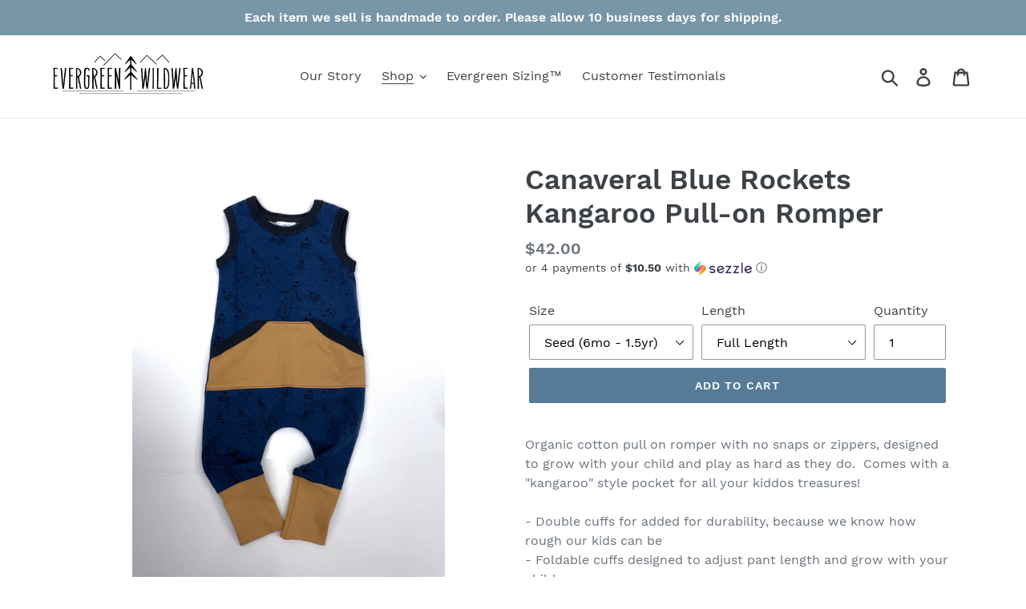

--- FILE ---
content_type: text/html; charset=utf-8
request_url: https://evergreenwildwear.com/collections/rompers/products/blue-rockets-pr
body_size: 20617
content:
<!doctype html>
<!--[if IE 9]> <html class="ie9 no-js" lang="en"> <![endif]-->
<!--[if (gt IE 9)|!(IE)]><!--> <html class="no-js" lang="en"> <!--<![endif]-->
<head>
  <meta name="p:domain_verify" content="ec8f5800ae29b83e708e8b19ca8d014a"/>
  <meta charset="utf-8">
  <meta http-equiv="X-UA-Compatible" content="IE=edge,chrome=1">
  <meta name="viewport" content="width=device-width,initial-scale=1">
  <meta name="theme-color" content="#557b97">
  <link rel="canonical" href="https://evergreenwildwear.com/products/blue-rockets-pr"><title>Canaveral Blue Rockets Kangaroo Pull-on Romper
&ndash; Evergreen Wildwear</title><meta name="description" content="Organic cotton pull on romper with no snaps or zippers, designed to grow with your child and play as hard as they do.  Comes with a &quot;kangaroo&quot; style pocket for all your kiddos treasures!- Double cuffs for added for durability, because we know how rough our kids can be- Foldable cuffs designed to adjust pant length and "><!-- /snippets/social-meta-tags.liquid -->




<meta property="og:site_name" content="Evergreen Wildwear">
<meta property="og:url" content="https://evergreenwildwear.com/products/blue-rockets-pr">
<meta property="og:title" content="Canaveral  Blue Rockets Kangaroo Pull-on Romper">
<meta property="og:type" content="product">
<meta property="og:description" content="Organic cotton pull on romper with no snaps or zippers, designed to grow with your child and play as hard as they do.  Comes with a &quot;kangaroo&quot; style pocket for all your kiddos treasures!- Double cuffs for added for durability, because we know how rough our kids can be- Foldable cuffs designed to adjust pant length and ">

  <meta property="og:price:amount" content="42.00">
  <meta property="og:price:currency" content="USD">

<meta property="og:image" content="http://evergreenwildwear.com/cdn/shop/products/PhotoOct24_45121PM-2_1200x1200.jpg?v=1637208547"><meta property="og:image" content="http://evergreenwildwear.com/cdn/shop/products/PhotoOct24_45133PM-2_1200x1200.jpg?v=1637208548"><meta property="og:image" content="http://evergreenwildwear.com/cdn/shop/products/PhotoOct24_45126PM-2_1200x1200.jpg?v=1637208547">
<meta property="og:image:secure_url" content="https://evergreenwildwear.com/cdn/shop/products/PhotoOct24_45121PM-2_1200x1200.jpg?v=1637208547"><meta property="og:image:secure_url" content="https://evergreenwildwear.com/cdn/shop/products/PhotoOct24_45133PM-2_1200x1200.jpg?v=1637208548"><meta property="og:image:secure_url" content="https://evergreenwildwear.com/cdn/shop/products/PhotoOct24_45126PM-2_1200x1200.jpg?v=1637208547">


<meta name="twitter:card" content="summary_large_image">
<meta name="twitter:title" content="Canaveral  Blue Rockets Kangaroo Pull-on Romper">
<meta name="twitter:description" content="Organic cotton pull on romper with no snaps or zippers, designed to grow with your child and play as hard as they do.  Comes with a &quot;kangaroo&quot; style pocket for all your kiddos treasures!- Double cuffs for added for durability, because we know how rough our kids can be- Foldable cuffs designed to adjust pant length and ">


  <link href="//evergreenwildwear.com/cdn/shop/t/1/assets/theme.scss.css?v=116744024469525135271698196843" rel="stylesheet" type="text/css" media="all" />

  <script>
    var theme = {
      strings: {
        addToCart: "Add to cart",
        soldOut: "Sold out",
        unavailable: "Unavailable",
        regularPrice: "Regular price",
        sale: "Sale",
        showMore: "Show More",
        showLess: "Show Less",
        addressError: "Error looking up that address",
        addressNoResults: "No results for that address",
        addressQueryLimit: "You have exceeded the Google API usage limit. Consider upgrading to a \u003ca href=\"https:\/\/developers.google.com\/maps\/premium\/usage-limits\"\u003ePremium Plan\u003c\/a\u003e.",
        authError: "There was a problem authenticating your Google Maps account.",
        newWindow: "Opens in a new window.",
        external: "Opens external website.",
        newWindowExternal: "Opens external website in a new window."
      },
      moneyFormat: "${{amount}}"
    }

    document.documentElement.className = document.documentElement.className.replace('no-js', 'js');
  </script>

  <!--[if (lte IE 9) ]><script src="//evergreenwildwear.com/cdn/shop/t/1/assets/match-media.min.js?v=22265819453975888031541536389" type="text/javascript"></script><![endif]--><!--[if (gt IE 9)|!(IE)]><!--><script src="//evergreenwildwear.com/cdn/shop/t/1/assets/lazysizes.js?v=68441465964607740661541536389" async="async"></script><!--<![endif]-->
  <!--[if lte IE 9]><script src="//evergreenwildwear.com/cdn/shop/t/1/assets/lazysizes.min.js?524"></script><![endif]-->

  <!--[if (gt IE 9)|!(IE)]><!--><script src="//evergreenwildwear.com/cdn/shop/t/1/assets/vendor.js?v=121857302354663160541541536389" defer="defer"></script><!--<![endif]-->
  <!--[if lte IE 9]><script src="//evergreenwildwear.com/cdn/shop/t/1/assets/vendor.js?v=121857302354663160541541536389"></script><![endif]-->

  <!--[if (gt IE 9)|!(IE)]><!--><script src="//evergreenwildwear.com/cdn/shop/t/1/assets/theme.js?v=12513799077045517171639423504" defer="defer"></script><!--<![endif]-->
  <!--[if lte IE 9]><script src="//evergreenwildwear.com/cdn/shop/t/1/assets/theme.js?v=12513799077045517171639423504"></script><![endif]-->

  <script>window.performance && window.performance.mark && window.performance.mark('shopify.content_for_header.start');</script><meta name="facebook-domain-verification" content="hcrwbmeyfs8n8tx4dnm8swnlasa5vg">
<meta id="shopify-digital-wallet" name="shopify-digital-wallet" content="/7866548337/digital_wallets/dialog">
<meta name="shopify-checkout-api-token" content="1e4ae2e83c0f7a1b85ba26a3143270d9">
<meta id="in-context-paypal-metadata" data-shop-id="7866548337" data-venmo-supported="false" data-environment="production" data-locale="en_US" data-paypal-v4="true" data-currency="USD">
<link rel="alternate" type="application/json+oembed" href="https://evergreenwildwear.com/products/blue-rockets-pr.oembed">
<script async="async" src="/checkouts/internal/preloads.js?locale=en-US"></script>
<link rel="preconnect" href="https://shop.app" crossorigin="anonymous">
<script async="async" src="https://shop.app/checkouts/internal/preloads.js?locale=en-US&shop_id=7866548337" crossorigin="anonymous"></script>
<script id="apple-pay-shop-capabilities" type="application/json">{"shopId":7866548337,"countryCode":"US","currencyCode":"USD","merchantCapabilities":["supports3DS"],"merchantId":"gid:\/\/shopify\/Shop\/7866548337","merchantName":"Evergreen Wildwear","requiredBillingContactFields":["postalAddress","email"],"requiredShippingContactFields":["postalAddress","email"],"shippingType":"shipping","supportedNetworks":["visa","masterCard","amex","discover","elo","jcb"],"total":{"type":"pending","label":"Evergreen Wildwear","amount":"1.00"},"shopifyPaymentsEnabled":true,"supportsSubscriptions":true}</script>
<script id="shopify-features" type="application/json">{"accessToken":"1e4ae2e83c0f7a1b85ba26a3143270d9","betas":["rich-media-storefront-analytics"],"domain":"evergreenwildwear.com","predictiveSearch":true,"shopId":7866548337,"locale":"en"}</script>
<script>var Shopify = Shopify || {};
Shopify.shop = "evergreen-wildwear.myshopify.com";
Shopify.locale = "en";
Shopify.currency = {"active":"USD","rate":"1.0"};
Shopify.country = "US";
Shopify.theme = {"name":"Debut","id":43224694897,"schema_name":"Debut","schema_version":"10.0.1","theme_store_id":796,"role":"main"};
Shopify.theme.handle = "null";
Shopify.theme.style = {"id":null,"handle":null};
Shopify.cdnHost = "evergreenwildwear.com/cdn";
Shopify.routes = Shopify.routes || {};
Shopify.routes.root = "/";</script>
<script type="module">!function(o){(o.Shopify=o.Shopify||{}).modules=!0}(window);</script>
<script>!function(o){function n(){var o=[];function n(){o.push(Array.prototype.slice.apply(arguments))}return n.q=o,n}var t=o.Shopify=o.Shopify||{};t.loadFeatures=n(),t.autoloadFeatures=n()}(window);</script>
<script>
  window.ShopifyPay = window.ShopifyPay || {};
  window.ShopifyPay.apiHost = "shop.app\/pay";
  window.ShopifyPay.redirectState = null;
</script>
<script id="shop-js-analytics" type="application/json">{"pageType":"product"}</script>
<script defer="defer" async type="module" src="//evergreenwildwear.com/cdn/shopifycloud/shop-js/modules/v2/client.init-shop-cart-sync_IZsNAliE.en.esm.js"></script>
<script defer="defer" async type="module" src="//evergreenwildwear.com/cdn/shopifycloud/shop-js/modules/v2/chunk.common_0OUaOowp.esm.js"></script>
<script type="module">
  await import("//evergreenwildwear.com/cdn/shopifycloud/shop-js/modules/v2/client.init-shop-cart-sync_IZsNAliE.en.esm.js");
await import("//evergreenwildwear.com/cdn/shopifycloud/shop-js/modules/v2/chunk.common_0OUaOowp.esm.js");

  window.Shopify.SignInWithShop?.initShopCartSync?.({"fedCMEnabled":true,"windoidEnabled":true});

</script>
<script>
  window.Shopify = window.Shopify || {};
  if (!window.Shopify.featureAssets) window.Shopify.featureAssets = {};
  window.Shopify.featureAssets['shop-js'] = {"shop-cart-sync":["modules/v2/client.shop-cart-sync_DLOhI_0X.en.esm.js","modules/v2/chunk.common_0OUaOowp.esm.js"],"init-fed-cm":["modules/v2/client.init-fed-cm_C6YtU0w6.en.esm.js","modules/v2/chunk.common_0OUaOowp.esm.js"],"shop-button":["modules/v2/client.shop-button_BCMx7GTG.en.esm.js","modules/v2/chunk.common_0OUaOowp.esm.js"],"shop-cash-offers":["modules/v2/client.shop-cash-offers_BT26qb5j.en.esm.js","modules/v2/chunk.common_0OUaOowp.esm.js","modules/v2/chunk.modal_CGo_dVj3.esm.js"],"init-windoid":["modules/v2/client.init-windoid_B9PkRMql.en.esm.js","modules/v2/chunk.common_0OUaOowp.esm.js"],"init-shop-email-lookup-coordinator":["modules/v2/client.init-shop-email-lookup-coordinator_DZkqjsbU.en.esm.js","modules/v2/chunk.common_0OUaOowp.esm.js"],"shop-toast-manager":["modules/v2/client.shop-toast-manager_Di2EnuM7.en.esm.js","modules/v2/chunk.common_0OUaOowp.esm.js"],"shop-login-button":["modules/v2/client.shop-login-button_BtqW_SIO.en.esm.js","modules/v2/chunk.common_0OUaOowp.esm.js","modules/v2/chunk.modal_CGo_dVj3.esm.js"],"avatar":["modules/v2/client.avatar_BTnouDA3.en.esm.js"],"pay-button":["modules/v2/client.pay-button_CWa-C9R1.en.esm.js","modules/v2/chunk.common_0OUaOowp.esm.js"],"init-shop-cart-sync":["modules/v2/client.init-shop-cart-sync_IZsNAliE.en.esm.js","modules/v2/chunk.common_0OUaOowp.esm.js"],"init-customer-accounts":["modules/v2/client.init-customer-accounts_DenGwJTU.en.esm.js","modules/v2/client.shop-login-button_BtqW_SIO.en.esm.js","modules/v2/chunk.common_0OUaOowp.esm.js","modules/v2/chunk.modal_CGo_dVj3.esm.js"],"init-shop-for-new-customer-accounts":["modules/v2/client.init-shop-for-new-customer-accounts_JdHXxpS9.en.esm.js","modules/v2/client.shop-login-button_BtqW_SIO.en.esm.js","modules/v2/chunk.common_0OUaOowp.esm.js","modules/v2/chunk.modal_CGo_dVj3.esm.js"],"init-customer-accounts-sign-up":["modules/v2/client.init-customer-accounts-sign-up_D6__K_p8.en.esm.js","modules/v2/client.shop-login-button_BtqW_SIO.en.esm.js","modules/v2/chunk.common_0OUaOowp.esm.js","modules/v2/chunk.modal_CGo_dVj3.esm.js"],"checkout-modal":["modules/v2/client.checkout-modal_C_ZQDY6s.en.esm.js","modules/v2/chunk.common_0OUaOowp.esm.js","modules/v2/chunk.modal_CGo_dVj3.esm.js"],"shop-follow-button":["modules/v2/client.shop-follow-button_XetIsj8l.en.esm.js","modules/v2/chunk.common_0OUaOowp.esm.js","modules/v2/chunk.modal_CGo_dVj3.esm.js"],"lead-capture":["modules/v2/client.lead-capture_DvA72MRN.en.esm.js","modules/v2/chunk.common_0OUaOowp.esm.js","modules/v2/chunk.modal_CGo_dVj3.esm.js"],"shop-login":["modules/v2/client.shop-login_ClXNxyh6.en.esm.js","modules/v2/chunk.common_0OUaOowp.esm.js","modules/v2/chunk.modal_CGo_dVj3.esm.js"],"payment-terms":["modules/v2/client.payment-terms_CNlwjfZz.en.esm.js","modules/v2/chunk.common_0OUaOowp.esm.js","modules/v2/chunk.modal_CGo_dVj3.esm.js"]};
</script>
<script id="__st">var __st={"a":7866548337,"offset":-18000,"reqid":"f66dad95-6195-4bf2-87cd-ddeee95ca768-1768430853","pageurl":"evergreenwildwear.com\/collections\/rompers\/products\/blue-rockets-pr","u":"fb91f1dd6d34","p":"product","rtyp":"product","rid":6655778095217};</script>
<script>window.ShopifyPaypalV4VisibilityTracking = true;</script>
<script id="captcha-bootstrap">!function(){'use strict';const t='contact',e='account',n='new_comment',o=[[t,t],['blogs',n],['comments',n],[t,'customer']],c=[[e,'customer_login'],[e,'guest_login'],[e,'recover_customer_password'],[e,'create_customer']],r=t=>t.map((([t,e])=>`form[action*='/${t}']:not([data-nocaptcha='true']) input[name='form_type'][value='${e}']`)).join(','),a=t=>()=>t?[...document.querySelectorAll(t)].map((t=>t.form)):[];function s(){const t=[...o],e=r(t);return a(e)}const i='password',u='form_key',d=['recaptcha-v3-token','g-recaptcha-response','h-captcha-response',i],f=()=>{try{return window.sessionStorage}catch{return}},m='__shopify_v',_=t=>t.elements[u];function p(t,e,n=!1){try{const o=window.sessionStorage,c=JSON.parse(o.getItem(e)),{data:r}=function(t){const{data:e,action:n}=t;return t[m]||n?{data:e,action:n}:{data:t,action:n}}(c);for(const[e,n]of Object.entries(r))t.elements[e]&&(t.elements[e].value=n);n&&o.removeItem(e)}catch(o){console.error('form repopulation failed',{error:o})}}const l='form_type',E='cptcha';function T(t){t.dataset[E]=!0}const w=window,h=w.document,L='Shopify',v='ce_forms',y='captcha';let A=!1;((t,e)=>{const n=(g='f06e6c50-85a8-45c8-87d0-21a2b65856fe',I='https://cdn.shopify.com/shopifycloud/storefront-forms-hcaptcha/ce_storefront_forms_captcha_hcaptcha.v1.5.2.iife.js',D={infoText:'Protected by hCaptcha',privacyText:'Privacy',termsText:'Terms'},(t,e,n)=>{const o=w[L][v],c=o.bindForm;if(c)return c(t,g,e,D).then(n);var r;o.q.push([[t,g,e,D],n]),r=I,A||(h.body.append(Object.assign(h.createElement('script'),{id:'captcha-provider',async:!0,src:r})),A=!0)});var g,I,D;w[L]=w[L]||{},w[L][v]=w[L][v]||{},w[L][v].q=[],w[L][y]=w[L][y]||{},w[L][y].protect=function(t,e){n(t,void 0,e),T(t)},Object.freeze(w[L][y]),function(t,e,n,w,h,L){const[v,y,A,g]=function(t,e,n){const i=e?o:[],u=t?c:[],d=[...i,...u],f=r(d),m=r(i),_=r(d.filter((([t,e])=>n.includes(e))));return[a(f),a(m),a(_),s()]}(w,h,L),I=t=>{const e=t.target;return e instanceof HTMLFormElement?e:e&&e.form},D=t=>v().includes(t);t.addEventListener('submit',(t=>{const e=I(t);if(!e)return;const n=D(e)&&!e.dataset.hcaptchaBound&&!e.dataset.recaptchaBound,o=_(e),c=g().includes(e)&&(!o||!o.value);(n||c)&&t.preventDefault(),c&&!n&&(function(t){try{if(!f())return;!function(t){const e=f();if(!e)return;const n=_(t);if(!n)return;const o=n.value;o&&e.removeItem(o)}(t);const e=Array.from(Array(32),(()=>Math.random().toString(36)[2])).join('');!function(t,e){_(t)||t.append(Object.assign(document.createElement('input'),{type:'hidden',name:u})),t.elements[u].value=e}(t,e),function(t,e){const n=f();if(!n)return;const o=[...t.querySelectorAll(`input[type='${i}']`)].map((({name:t})=>t)),c=[...d,...o],r={};for(const[a,s]of new FormData(t).entries())c.includes(a)||(r[a]=s);n.setItem(e,JSON.stringify({[m]:1,action:t.action,data:r}))}(t,e)}catch(e){console.error('failed to persist form',e)}}(e),e.submit())}));const S=(t,e)=>{t&&!t.dataset[E]&&(n(t,e.some((e=>e===t))),T(t))};for(const o of['focusin','change'])t.addEventListener(o,(t=>{const e=I(t);D(e)&&S(e,y())}));const B=e.get('form_key'),M=e.get(l),P=B&&M;t.addEventListener('DOMContentLoaded',(()=>{const t=y();if(P)for(const e of t)e.elements[l].value===M&&p(e,B);[...new Set([...A(),...v().filter((t=>'true'===t.dataset.shopifyCaptcha))])].forEach((e=>S(e,t)))}))}(h,new URLSearchParams(w.location.search),n,t,e,['guest_login'])})(!0,!0)}();</script>
<script integrity="sha256-4kQ18oKyAcykRKYeNunJcIwy7WH5gtpwJnB7kiuLZ1E=" data-source-attribution="shopify.loadfeatures" defer="defer" src="//evergreenwildwear.com/cdn/shopifycloud/storefront/assets/storefront/load_feature-a0a9edcb.js" crossorigin="anonymous"></script>
<script crossorigin="anonymous" defer="defer" src="//evergreenwildwear.com/cdn/shopifycloud/storefront/assets/shopify_pay/storefront-65b4c6d7.js?v=20250812"></script>
<script data-source-attribution="shopify.dynamic_checkout.dynamic.init">var Shopify=Shopify||{};Shopify.PaymentButton=Shopify.PaymentButton||{isStorefrontPortableWallets:!0,init:function(){window.Shopify.PaymentButton.init=function(){};var t=document.createElement("script");t.src="https://evergreenwildwear.com/cdn/shopifycloud/portable-wallets/latest/portable-wallets.en.js",t.type="module",document.head.appendChild(t)}};
</script>
<script data-source-attribution="shopify.dynamic_checkout.buyer_consent">
  function portableWalletsHideBuyerConsent(e){var t=document.getElementById("shopify-buyer-consent"),n=document.getElementById("shopify-subscription-policy-button");t&&n&&(t.classList.add("hidden"),t.setAttribute("aria-hidden","true"),n.removeEventListener("click",e))}function portableWalletsShowBuyerConsent(e){var t=document.getElementById("shopify-buyer-consent"),n=document.getElementById("shopify-subscription-policy-button");t&&n&&(t.classList.remove("hidden"),t.removeAttribute("aria-hidden"),n.addEventListener("click",e))}window.Shopify?.PaymentButton&&(window.Shopify.PaymentButton.hideBuyerConsent=portableWalletsHideBuyerConsent,window.Shopify.PaymentButton.showBuyerConsent=portableWalletsShowBuyerConsent);
</script>
<script data-source-attribution="shopify.dynamic_checkout.cart.bootstrap">document.addEventListener("DOMContentLoaded",(function(){function t(){return document.querySelector("shopify-accelerated-checkout-cart, shopify-accelerated-checkout")}if(t())Shopify.PaymentButton.init();else{new MutationObserver((function(e,n){t()&&(Shopify.PaymentButton.init(),n.disconnect())})).observe(document.body,{childList:!0,subtree:!0})}}));
</script>
<link id="shopify-accelerated-checkout-styles" rel="stylesheet" media="screen" href="https://evergreenwildwear.com/cdn/shopifycloud/portable-wallets/latest/accelerated-checkout-backwards-compat.css" crossorigin="anonymous">
<style id="shopify-accelerated-checkout-cart">
        #shopify-buyer-consent {
  margin-top: 1em;
  display: inline-block;
  width: 100%;
}

#shopify-buyer-consent.hidden {
  display: none;
}

#shopify-subscription-policy-button {
  background: none;
  border: none;
  padding: 0;
  text-decoration: underline;
  font-size: inherit;
  cursor: pointer;
}

#shopify-subscription-policy-button::before {
  box-shadow: none;
}

      </style>

<script>window.performance && window.performance.mark && window.performance.mark('shopify.content_for_header.end');</script>
<link href="https://monorail-edge.shopifysvc.com" rel="dns-prefetch">
<script>(function(){if ("sendBeacon" in navigator && "performance" in window) {try {var session_token_from_headers = performance.getEntriesByType('navigation')[0].serverTiming.find(x => x.name == '_s').description;} catch {var session_token_from_headers = undefined;}var session_cookie_matches = document.cookie.match(/_shopify_s=([^;]*)/);var session_token_from_cookie = session_cookie_matches && session_cookie_matches.length === 2 ? session_cookie_matches[1] : "";var session_token = session_token_from_headers || session_token_from_cookie || "";function handle_abandonment_event(e) {var entries = performance.getEntries().filter(function(entry) {return /monorail-edge.shopifysvc.com/.test(entry.name);});if (!window.abandonment_tracked && entries.length === 0) {window.abandonment_tracked = true;var currentMs = Date.now();var navigation_start = performance.timing.navigationStart;var payload = {shop_id: 7866548337,url: window.location.href,navigation_start,duration: currentMs - navigation_start,session_token,page_type: "product"};window.navigator.sendBeacon("https://monorail-edge.shopifysvc.com/v1/produce", JSON.stringify({schema_id: "online_store_buyer_site_abandonment/1.1",payload: payload,metadata: {event_created_at_ms: currentMs,event_sent_at_ms: currentMs}}));}}window.addEventListener('pagehide', handle_abandonment_event);}}());</script>
<script id="web-pixels-manager-setup">(function e(e,d,r,n,o){if(void 0===o&&(o={}),!Boolean(null===(a=null===(i=window.Shopify)||void 0===i?void 0:i.analytics)||void 0===a?void 0:a.replayQueue)){var i,a;window.Shopify=window.Shopify||{};var t=window.Shopify;t.analytics=t.analytics||{};var s=t.analytics;s.replayQueue=[],s.publish=function(e,d,r){return s.replayQueue.push([e,d,r]),!0};try{self.performance.mark("wpm:start")}catch(e){}var l=function(){var e={modern:/Edge?\/(1{2}[4-9]|1[2-9]\d|[2-9]\d{2}|\d{4,})\.\d+(\.\d+|)|Firefox\/(1{2}[4-9]|1[2-9]\d|[2-9]\d{2}|\d{4,})\.\d+(\.\d+|)|Chrom(ium|e)\/(9{2}|\d{3,})\.\d+(\.\d+|)|(Maci|X1{2}).+ Version\/(15\.\d+|(1[6-9]|[2-9]\d|\d{3,})\.\d+)([,.]\d+|)( \(\w+\)|)( Mobile\/\w+|) Safari\/|Chrome.+OPR\/(9{2}|\d{3,})\.\d+\.\d+|(CPU[ +]OS|iPhone[ +]OS|CPU[ +]iPhone|CPU IPhone OS|CPU iPad OS)[ +]+(15[._]\d+|(1[6-9]|[2-9]\d|\d{3,})[._]\d+)([._]\d+|)|Android:?[ /-](13[3-9]|1[4-9]\d|[2-9]\d{2}|\d{4,})(\.\d+|)(\.\d+|)|Android.+Firefox\/(13[5-9]|1[4-9]\d|[2-9]\d{2}|\d{4,})\.\d+(\.\d+|)|Android.+Chrom(ium|e)\/(13[3-9]|1[4-9]\d|[2-9]\d{2}|\d{4,})\.\d+(\.\d+|)|SamsungBrowser\/([2-9]\d|\d{3,})\.\d+/,legacy:/Edge?\/(1[6-9]|[2-9]\d|\d{3,})\.\d+(\.\d+|)|Firefox\/(5[4-9]|[6-9]\d|\d{3,})\.\d+(\.\d+|)|Chrom(ium|e)\/(5[1-9]|[6-9]\d|\d{3,})\.\d+(\.\d+|)([\d.]+$|.*Safari\/(?![\d.]+ Edge\/[\d.]+$))|(Maci|X1{2}).+ Version\/(10\.\d+|(1[1-9]|[2-9]\d|\d{3,})\.\d+)([,.]\d+|)( \(\w+\)|)( Mobile\/\w+|) Safari\/|Chrome.+OPR\/(3[89]|[4-9]\d|\d{3,})\.\d+\.\d+|(CPU[ +]OS|iPhone[ +]OS|CPU[ +]iPhone|CPU IPhone OS|CPU iPad OS)[ +]+(10[._]\d+|(1[1-9]|[2-9]\d|\d{3,})[._]\d+)([._]\d+|)|Android:?[ /-](13[3-9]|1[4-9]\d|[2-9]\d{2}|\d{4,})(\.\d+|)(\.\d+|)|Mobile Safari.+OPR\/([89]\d|\d{3,})\.\d+\.\d+|Android.+Firefox\/(13[5-9]|1[4-9]\d|[2-9]\d{2}|\d{4,})\.\d+(\.\d+|)|Android.+Chrom(ium|e)\/(13[3-9]|1[4-9]\d|[2-9]\d{2}|\d{4,})\.\d+(\.\d+|)|Android.+(UC? ?Browser|UCWEB|U3)[ /]?(15\.([5-9]|\d{2,})|(1[6-9]|[2-9]\d|\d{3,})\.\d+)\.\d+|SamsungBrowser\/(5\.\d+|([6-9]|\d{2,})\.\d+)|Android.+MQ{2}Browser\/(14(\.(9|\d{2,})|)|(1[5-9]|[2-9]\d|\d{3,})(\.\d+|))(\.\d+|)|K[Aa][Ii]OS\/(3\.\d+|([4-9]|\d{2,})\.\d+)(\.\d+|)/},d=e.modern,r=e.legacy,n=navigator.userAgent;return n.match(d)?"modern":n.match(r)?"legacy":"unknown"}(),u="modern"===l?"modern":"legacy",c=(null!=n?n:{modern:"",legacy:""})[u],f=function(e){return[e.baseUrl,"/wpm","/b",e.hashVersion,"modern"===e.buildTarget?"m":"l",".js"].join("")}({baseUrl:d,hashVersion:r,buildTarget:u}),m=function(e){var d=e.version,r=e.bundleTarget,n=e.surface,o=e.pageUrl,i=e.monorailEndpoint;return{emit:function(e){var a=e.status,t=e.errorMsg,s=(new Date).getTime(),l=JSON.stringify({metadata:{event_sent_at_ms:s},events:[{schema_id:"web_pixels_manager_load/3.1",payload:{version:d,bundle_target:r,page_url:o,status:a,surface:n,error_msg:t},metadata:{event_created_at_ms:s}}]});if(!i)return console&&console.warn&&console.warn("[Web Pixels Manager] No Monorail endpoint provided, skipping logging."),!1;try{return self.navigator.sendBeacon.bind(self.navigator)(i,l)}catch(e){}var u=new XMLHttpRequest;try{return u.open("POST",i,!0),u.setRequestHeader("Content-Type","text/plain"),u.send(l),!0}catch(e){return console&&console.warn&&console.warn("[Web Pixels Manager] Got an unhandled error while logging to Monorail."),!1}}}}({version:r,bundleTarget:l,surface:e.surface,pageUrl:self.location.href,monorailEndpoint:e.monorailEndpoint});try{o.browserTarget=l,function(e){var d=e.src,r=e.async,n=void 0===r||r,o=e.onload,i=e.onerror,a=e.sri,t=e.scriptDataAttributes,s=void 0===t?{}:t,l=document.createElement("script"),u=document.querySelector("head"),c=document.querySelector("body");if(l.async=n,l.src=d,a&&(l.integrity=a,l.crossOrigin="anonymous"),s)for(var f in s)if(Object.prototype.hasOwnProperty.call(s,f))try{l.dataset[f]=s[f]}catch(e){}if(o&&l.addEventListener("load",o),i&&l.addEventListener("error",i),u)u.appendChild(l);else{if(!c)throw new Error("Did not find a head or body element to append the script");c.appendChild(l)}}({src:f,async:!0,onload:function(){if(!function(){var e,d;return Boolean(null===(d=null===(e=window.Shopify)||void 0===e?void 0:e.analytics)||void 0===d?void 0:d.initialized)}()){var d=window.webPixelsManager.init(e)||void 0;if(d){var r=window.Shopify.analytics;r.replayQueue.forEach((function(e){var r=e[0],n=e[1],o=e[2];d.publishCustomEvent(r,n,o)})),r.replayQueue=[],r.publish=d.publishCustomEvent,r.visitor=d.visitor,r.initialized=!0}}},onerror:function(){return m.emit({status:"failed",errorMsg:"".concat(f," has failed to load")})},sri:function(e){var d=/^sha384-[A-Za-z0-9+/=]+$/;return"string"==typeof e&&d.test(e)}(c)?c:"",scriptDataAttributes:o}),m.emit({status:"loading"})}catch(e){m.emit({status:"failed",errorMsg:(null==e?void 0:e.message)||"Unknown error"})}}})({shopId: 7866548337,storefrontBaseUrl: "https://evergreenwildwear.com",extensionsBaseUrl: "https://extensions.shopifycdn.com/cdn/shopifycloud/web-pixels-manager",monorailEndpoint: "https://monorail-edge.shopifysvc.com/unstable/produce_batch",surface: "storefront-renderer",enabledBetaFlags: ["2dca8a86","a0d5f9d2"],webPixelsConfigList: [{"id":"99025009","configuration":"{\"pixel_id\":\"361126814488957\",\"pixel_type\":\"facebook_pixel\",\"metaapp_system_user_token\":\"-\"}","eventPayloadVersion":"v1","runtimeContext":"OPEN","scriptVersion":"ca16bc87fe92b6042fbaa3acc2fbdaa6","type":"APP","apiClientId":2329312,"privacyPurposes":["ANALYTICS","MARKETING","SALE_OF_DATA"],"dataSharingAdjustments":{"protectedCustomerApprovalScopes":["read_customer_address","read_customer_email","read_customer_name","read_customer_personal_data","read_customer_phone"]}},{"id":"56754289","eventPayloadVersion":"v1","runtimeContext":"LAX","scriptVersion":"1","type":"CUSTOM","privacyPurposes":["MARKETING"],"name":"Meta pixel (migrated)"},{"id":"91947121","eventPayloadVersion":"v1","runtimeContext":"LAX","scriptVersion":"1","type":"CUSTOM","privacyPurposes":["ANALYTICS"],"name":"Google Analytics tag (migrated)"},{"id":"shopify-app-pixel","configuration":"{}","eventPayloadVersion":"v1","runtimeContext":"STRICT","scriptVersion":"0450","apiClientId":"shopify-pixel","type":"APP","privacyPurposes":["ANALYTICS","MARKETING"]},{"id":"shopify-custom-pixel","eventPayloadVersion":"v1","runtimeContext":"LAX","scriptVersion":"0450","apiClientId":"shopify-pixel","type":"CUSTOM","privacyPurposes":["ANALYTICS","MARKETING"]}],isMerchantRequest: false,initData: {"shop":{"name":"Evergreen Wildwear","paymentSettings":{"currencyCode":"USD"},"myshopifyDomain":"evergreen-wildwear.myshopify.com","countryCode":"US","storefrontUrl":"https:\/\/evergreenwildwear.com"},"customer":null,"cart":null,"checkout":null,"productVariants":[{"price":{"amount":42.0,"currencyCode":"USD"},"product":{"title":"Canaveral  Blue Rockets Kangaroo Pull-on Romper","vendor":"Evergreen Wildwear","id":"6655778095217","untranslatedTitle":"Canaveral  Blue Rockets Kangaroo Pull-on Romper","url":"\/products\/blue-rockets-pr","type":"Pull-on Romper"},"id":"39593393782897","image":{"src":"\/\/evergreenwildwear.com\/cdn\/shop\/products\/PhotoOct24_45121PM-2.jpg?v=1637208547"},"sku":"120-173-1","title":"Seed (6mo - 1.5yr) \/ Full Length","untranslatedTitle":"Seed (6mo - 1.5yr) \/ Full Length"},{"price":{"amount":42.0,"currencyCode":"USD"},"product":{"title":"Canaveral  Blue Rockets Kangaroo Pull-on Romper","vendor":"Evergreen Wildwear","id":"6655778095217","untranslatedTitle":"Canaveral  Blue Rockets Kangaroo Pull-on Romper","url":"\/products\/blue-rockets-pr","type":"Pull-on Romper"},"id":"39593393815665","image":{"src":"\/\/evergreenwildwear.com\/cdn\/shop\/products\/PhotoOct24_45121PM-2.jpg?v=1637208547"},"sku":"120-173-2","title":"Sprout (1-3yr) \/ Full Length","untranslatedTitle":"Sprout (1-3yr) \/ Full Length"},{"price":{"amount":42.0,"currencyCode":"USD"},"product":{"title":"Canaveral  Blue Rockets Kangaroo Pull-on Romper","vendor":"Evergreen Wildwear","id":"6655778095217","untranslatedTitle":"Canaveral  Blue Rockets Kangaroo Pull-on Romper","url":"\/products\/blue-rockets-pr","type":"Pull-on Romper"},"id":"39593393848433","image":{"src":"\/\/evergreenwildwear.com\/cdn\/shop\/products\/PhotoOct24_45121PM-2.jpg?v=1637208547"},"sku":"120-173-3","title":"Sprig (3-5yr) \/ Full Length","untranslatedTitle":"Sprig (3-5yr) \/ Full Length"},{"price":{"amount":42.0,"currencyCode":"USD"},"product":{"title":"Canaveral  Blue Rockets Kangaroo Pull-on Romper","vendor":"Evergreen Wildwear","id":"6655778095217","untranslatedTitle":"Canaveral  Blue Rockets Kangaroo Pull-on Romper","url":"\/products\/blue-rockets-pr","type":"Pull-on Romper"},"id":"39593393881201","image":{"src":"\/\/evergreenwildwear.com\/cdn\/shop\/products\/PhotoOct24_45121PM-2.jpg?v=1637208547"},"sku":"122-173-1","title":"Seed (6mo - 1.5yr) \/ Shorts","untranslatedTitle":"Seed (6mo - 1.5yr) \/ Shorts"},{"price":{"amount":42.0,"currencyCode":"USD"},"product":{"title":"Canaveral  Blue Rockets Kangaroo Pull-on Romper","vendor":"Evergreen Wildwear","id":"6655778095217","untranslatedTitle":"Canaveral  Blue Rockets Kangaroo Pull-on Romper","url":"\/products\/blue-rockets-pr","type":"Pull-on Romper"},"id":"39593393913969","image":{"src":"\/\/evergreenwildwear.com\/cdn\/shop\/products\/PhotoOct24_45121PM-2.jpg?v=1637208547"},"sku":"122-173-2","title":"Sprout (1-3yr) \/ Shorts","untranslatedTitle":"Sprout (1-3yr) \/ Shorts"},{"price":{"amount":42.0,"currencyCode":"USD"},"product":{"title":"Canaveral  Blue Rockets Kangaroo Pull-on Romper","vendor":"Evergreen Wildwear","id":"6655778095217","untranslatedTitle":"Canaveral  Blue Rockets Kangaroo Pull-on Romper","url":"\/products\/blue-rockets-pr","type":"Pull-on Romper"},"id":"39593393946737","image":{"src":"\/\/evergreenwildwear.com\/cdn\/shop\/products\/PhotoOct24_45121PM-2.jpg?v=1637208547"},"sku":"122-173-3","title":"Sprig (3-5yr) \/ Shorts","untranslatedTitle":"Sprig (3-5yr) \/ Shorts"}],"purchasingCompany":null},},"https://evergreenwildwear.com/cdn","7cecd0b6w90c54c6cpe92089d5m57a67346",{"modern":"","legacy":""},{"shopId":"7866548337","storefrontBaseUrl":"https:\/\/evergreenwildwear.com","extensionBaseUrl":"https:\/\/extensions.shopifycdn.com\/cdn\/shopifycloud\/web-pixels-manager","surface":"storefront-renderer","enabledBetaFlags":"[\"2dca8a86\", \"a0d5f9d2\"]","isMerchantRequest":"false","hashVersion":"7cecd0b6w90c54c6cpe92089d5m57a67346","publish":"custom","events":"[[\"page_viewed\",{}],[\"product_viewed\",{\"productVariant\":{\"price\":{\"amount\":42.0,\"currencyCode\":\"USD\"},\"product\":{\"title\":\"Canaveral  Blue Rockets Kangaroo Pull-on Romper\",\"vendor\":\"Evergreen Wildwear\",\"id\":\"6655778095217\",\"untranslatedTitle\":\"Canaveral  Blue Rockets Kangaroo Pull-on Romper\",\"url\":\"\/products\/blue-rockets-pr\",\"type\":\"Pull-on Romper\"},\"id\":\"39593393782897\",\"image\":{\"src\":\"\/\/evergreenwildwear.com\/cdn\/shop\/products\/PhotoOct24_45121PM-2.jpg?v=1637208547\"},\"sku\":\"120-173-1\",\"title\":\"Seed (6mo - 1.5yr) \/ Full Length\",\"untranslatedTitle\":\"Seed (6mo - 1.5yr) \/ Full Length\"}}]]"});</script><script>
  window.ShopifyAnalytics = window.ShopifyAnalytics || {};
  window.ShopifyAnalytics.meta = window.ShopifyAnalytics.meta || {};
  window.ShopifyAnalytics.meta.currency = 'USD';
  var meta = {"product":{"id":6655778095217,"gid":"gid:\/\/shopify\/Product\/6655778095217","vendor":"Evergreen Wildwear","type":"Pull-on Romper","handle":"blue-rockets-pr","variants":[{"id":39593393782897,"price":4200,"name":"Canaveral  Blue Rockets Kangaroo Pull-on Romper - Seed (6mo - 1.5yr) \/ Full Length","public_title":"Seed (6mo - 1.5yr) \/ Full Length","sku":"120-173-1"},{"id":39593393815665,"price":4200,"name":"Canaveral  Blue Rockets Kangaroo Pull-on Romper - Sprout (1-3yr) \/ Full Length","public_title":"Sprout (1-3yr) \/ Full Length","sku":"120-173-2"},{"id":39593393848433,"price":4200,"name":"Canaveral  Blue Rockets Kangaroo Pull-on Romper - Sprig (3-5yr) \/ Full Length","public_title":"Sprig (3-5yr) \/ Full Length","sku":"120-173-3"},{"id":39593393881201,"price":4200,"name":"Canaveral  Blue Rockets Kangaroo Pull-on Romper - Seed (6mo - 1.5yr) \/ Shorts","public_title":"Seed (6mo - 1.5yr) \/ Shorts","sku":"122-173-1"},{"id":39593393913969,"price":4200,"name":"Canaveral  Blue Rockets Kangaroo Pull-on Romper - Sprout (1-3yr) \/ Shorts","public_title":"Sprout (1-3yr) \/ Shorts","sku":"122-173-2"},{"id":39593393946737,"price":4200,"name":"Canaveral  Blue Rockets Kangaroo Pull-on Romper - Sprig (3-5yr) \/ Shorts","public_title":"Sprig (3-5yr) \/ Shorts","sku":"122-173-3"}],"remote":false},"page":{"pageType":"product","resourceType":"product","resourceId":6655778095217,"requestId":"f66dad95-6195-4bf2-87cd-ddeee95ca768-1768430853"}};
  for (var attr in meta) {
    window.ShopifyAnalytics.meta[attr] = meta[attr];
  }
</script>
<script class="analytics">
  (function () {
    var customDocumentWrite = function(content) {
      var jquery = null;

      if (window.jQuery) {
        jquery = window.jQuery;
      } else if (window.Checkout && window.Checkout.$) {
        jquery = window.Checkout.$;
      }

      if (jquery) {
        jquery('body').append(content);
      }
    };

    var hasLoggedConversion = function(token) {
      if (token) {
        return document.cookie.indexOf('loggedConversion=' + token) !== -1;
      }
      return false;
    }

    var setCookieIfConversion = function(token) {
      if (token) {
        var twoMonthsFromNow = new Date(Date.now());
        twoMonthsFromNow.setMonth(twoMonthsFromNow.getMonth() + 2);

        document.cookie = 'loggedConversion=' + token + '; expires=' + twoMonthsFromNow;
      }
    }

    var trekkie = window.ShopifyAnalytics.lib = window.trekkie = window.trekkie || [];
    if (trekkie.integrations) {
      return;
    }
    trekkie.methods = [
      'identify',
      'page',
      'ready',
      'track',
      'trackForm',
      'trackLink'
    ];
    trekkie.factory = function(method) {
      return function() {
        var args = Array.prototype.slice.call(arguments);
        args.unshift(method);
        trekkie.push(args);
        return trekkie;
      };
    };
    for (var i = 0; i < trekkie.methods.length; i++) {
      var key = trekkie.methods[i];
      trekkie[key] = trekkie.factory(key);
    }
    trekkie.load = function(config) {
      trekkie.config = config || {};
      trekkie.config.initialDocumentCookie = document.cookie;
      var first = document.getElementsByTagName('script')[0];
      var script = document.createElement('script');
      script.type = 'text/javascript';
      script.onerror = function(e) {
        var scriptFallback = document.createElement('script');
        scriptFallback.type = 'text/javascript';
        scriptFallback.onerror = function(error) {
                var Monorail = {
      produce: function produce(monorailDomain, schemaId, payload) {
        var currentMs = new Date().getTime();
        var event = {
          schema_id: schemaId,
          payload: payload,
          metadata: {
            event_created_at_ms: currentMs,
            event_sent_at_ms: currentMs
          }
        };
        return Monorail.sendRequest("https://" + monorailDomain + "/v1/produce", JSON.stringify(event));
      },
      sendRequest: function sendRequest(endpointUrl, payload) {
        // Try the sendBeacon API
        if (window && window.navigator && typeof window.navigator.sendBeacon === 'function' && typeof window.Blob === 'function' && !Monorail.isIos12()) {
          var blobData = new window.Blob([payload], {
            type: 'text/plain'
          });

          if (window.navigator.sendBeacon(endpointUrl, blobData)) {
            return true;
          } // sendBeacon was not successful

        } // XHR beacon

        var xhr = new XMLHttpRequest();

        try {
          xhr.open('POST', endpointUrl);
          xhr.setRequestHeader('Content-Type', 'text/plain');
          xhr.send(payload);
        } catch (e) {
          console.log(e);
        }

        return false;
      },
      isIos12: function isIos12() {
        return window.navigator.userAgent.lastIndexOf('iPhone; CPU iPhone OS 12_') !== -1 || window.navigator.userAgent.lastIndexOf('iPad; CPU OS 12_') !== -1;
      }
    };
    Monorail.produce('monorail-edge.shopifysvc.com',
      'trekkie_storefront_load_errors/1.1',
      {shop_id: 7866548337,
      theme_id: 43224694897,
      app_name: "storefront",
      context_url: window.location.href,
      source_url: "//evergreenwildwear.com/cdn/s/trekkie.storefront.55c6279c31a6628627b2ba1c5ff367020da294e2.min.js"});

        };
        scriptFallback.async = true;
        scriptFallback.src = '//evergreenwildwear.com/cdn/s/trekkie.storefront.55c6279c31a6628627b2ba1c5ff367020da294e2.min.js';
        first.parentNode.insertBefore(scriptFallback, first);
      };
      script.async = true;
      script.src = '//evergreenwildwear.com/cdn/s/trekkie.storefront.55c6279c31a6628627b2ba1c5ff367020da294e2.min.js';
      first.parentNode.insertBefore(script, first);
    };
    trekkie.load(
      {"Trekkie":{"appName":"storefront","development":false,"defaultAttributes":{"shopId":7866548337,"isMerchantRequest":null,"themeId":43224694897,"themeCityHash":"3642909741179746784","contentLanguage":"en","currency":"USD","eventMetadataId":"a181d4a9-6f7c-4950-bf4d-216d3105df71"},"isServerSideCookieWritingEnabled":true,"monorailRegion":"shop_domain","enabledBetaFlags":["65f19447"]},"Session Attribution":{},"S2S":{"facebookCapiEnabled":true,"source":"trekkie-storefront-renderer","apiClientId":580111}}
    );

    var loaded = false;
    trekkie.ready(function() {
      if (loaded) return;
      loaded = true;

      window.ShopifyAnalytics.lib = window.trekkie;

      var originalDocumentWrite = document.write;
      document.write = customDocumentWrite;
      try { window.ShopifyAnalytics.merchantGoogleAnalytics.call(this); } catch(error) {};
      document.write = originalDocumentWrite;

      window.ShopifyAnalytics.lib.page(null,{"pageType":"product","resourceType":"product","resourceId":6655778095217,"requestId":"f66dad95-6195-4bf2-87cd-ddeee95ca768-1768430853","shopifyEmitted":true});

      var match = window.location.pathname.match(/checkouts\/(.+)\/(thank_you|post_purchase)/)
      var token = match? match[1]: undefined;
      if (!hasLoggedConversion(token)) {
        setCookieIfConversion(token);
        window.ShopifyAnalytics.lib.track("Viewed Product",{"currency":"USD","variantId":39593393782897,"productId":6655778095217,"productGid":"gid:\/\/shopify\/Product\/6655778095217","name":"Canaveral  Blue Rockets Kangaroo Pull-on Romper - Seed (6mo - 1.5yr) \/ Full Length","price":"42.00","sku":"120-173-1","brand":"Evergreen Wildwear","variant":"Seed (6mo - 1.5yr) \/ Full Length","category":"Pull-on Romper","nonInteraction":true,"remote":false},undefined,undefined,{"shopifyEmitted":true});
      window.ShopifyAnalytics.lib.track("monorail:\/\/trekkie_storefront_viewed_product\/1.1",{"currency":"USD","variantId":39593393782897,"productId":6655778095217,"productGid":"gid:\/\/shopify\/Product\/6655778095217","name":"Canaveral  Blue Rockets Kangaroo Pull-on Romper - Seed (6mo - 1.5yr) \/ Full Length","price":"42.00","sku":"120-173-1","brand":"Evergreen Wildwear","variant":"Seed (6mo - 1.5yr) \/ Full Length","category":"Pull-on Romper","nonInteraction":true,"remote":false,"referer":"https:\/\/evergreenwildwear.com\/collections\/rompers\/products\/blue-rockets-pr"});
      }
    });


        var eventsListenerScript = document.createElement('script');
        eventsListenerScript.async = true;
        eventsListenerScript.src = "//evergreenwildwear.com/cdn/shopifycloud/storefront/assets/shop_events_listener-3da45d37.js";
        document.getElementsByTagName('head')[0].appendChild(eventsListenerScript);

})();</script>
  <script>
  if (!window.ga || (window.ga && typeof window.ga !== 'function')) {
    window.ga = function ga() {
      (window.ga.q = window.ga.q || []).push(arguments);
      if (window.Shopify && window.Shopify.analytics && typeof window.Shopify.analytics.publish === 'function') {
        window.Shopify.analytics.publish("ga_stub_called", {}, {sendTo: "google_osp_migration"});
      }
      console.error("Shopify's Google Analytics stub called with:", Array.from(arguments), "\nSee https://help.shopify.com/manual/promoting-marketing/pixels/pixel-migration#google for more information.");
    };
    if (window.Shopify && window.Shopify.analytics && typeof window.Shopify.analytics.publish === 'function') {
      window.Shopify.analytics.publish("ga_stub_initialized", {}, {sendTo: "google_osp_migration"});
    }
  }
</script>
<script
  defer
  src="https://evergreenwildwear.com/cdn/shopifycloud/perf-kit/shopify-perf-kit-3.0.3.min.js"
  data-application="storefront-renderer"
  data-shop-id="7866548337"
  data-render-region="gcp-us-central1"
  data-page-type="product"
  data-theme-instance-id="43224694897"
  data-theme-name="Debut"
  data-theme-version="10.0.1"
  data-monorail-region="shop_domain"
  data-resource-timing-sampling-rate="10"
  data-shs="true"
  data-shs-beacon="true"
  data-shs-export-with-fetch="true"
  data-shs-logs-sample-rate="1"
  data-shs-beacon-endpoint="https://evergreenwildwear.com/api/collect"
></script>
</head>

<body class="template-product">

  <a class="in-page-link visually-hidden skip-link" href="#MainContent">Skip to content</a>

  <div id="SearchDrawer" class="search-bar drawer drawer--top" role="dialog" aria-modal="true" aria-label="Search">
    <div class="search-bar__table">
      <div class="search-bar__table-cell search-bar__form-wrapper">
        <form class="search search-bar__form" action="/search" method="get" role="search">
          <input class="search__input search-bar__input" type="search" name="q" value="" placeholder="Search" aria-label="Search">
          <button class="search-bar__submit search__submit btn--link" type="submit">
            <svg aria-hidden="true" focusable="false" role="presentation" class="icon icon-search" viewBox="0 0 37 40"><path d="M35.6 36l-9.8-9.8c4.1-5.4 3.6-13.2-1.3-18.1-5.4-5.4-14.2-5.4-19.7 0-5.4 5.4-5.4 14.2 0 19.7 2.6 2.6 6.1 4.1 9.8 4.1 3 0 5.9-1 8.3-2.8l9.8 9.8c.4.4.9.6 1.4.6s1-.2 1.4-.6c.9-.9.9-2.1.1-2.9zm-20.9-8.2c-2.6 0-5.1-1-7-2.9-3.9-3.9-3.9-10.1 0-14C9.6 9 12.2 8 14.7 8s5.1 1 7 2.9c3.9 3.9 3.9 10.1 0 14-1.9 1.9-4.4 2.9-7 2.9z"/></svg>
            <span class="icon__fallback-text">Submit</span>
          </button>
        </form>
      </div>
      <div class="search-bar__table-cell text-right">
        <button type="button" class="btn--link search-bar__close js-drawer-close">
          <svg aria-hidden="true" focusable="false" role="presentation" class="icon icon-close" viewBox="0 0 37 40"><path d="M21.3 23l11-11c.8-.8.8-2 0-2.8-.8-.8-2-.8-2.8 0l-11 11-11-11c-.8-.8-2-.8-2.8 0-.8.8-.8 2 0 2.8l11 11-11 11c-.8.8-.8 2 0 2.8.4.4.9.6 1.4.6s1-.2 1.4-.6l11-11 11 11c.4.4.9.6 1.4.6s1-.2 1.4-.6c.8-.8.8-2 0-2.8l-11-11z"/></svg>
          <span class="icon__fallback-text">Close search</span>
        </button>
      </div>
    </div>
  </div>

  <div id="shopify-section-header" class="shopify-section">
  <style>
    
      .site-header__logo-image {
        max-width: 210px;
      }
    

    
      .site-header__logo-image {
        margin: 0;
      }
    
  </style>


<div data-section-id="header" data-section-type="header-section">
  
    
      <style>
        .announcement-bar {
          background-color: #7796a8;
        }

        .announcement-bar--link:hover {
          

          
            
            background-color: #8da7b6;
          
        }

        .announcement-bar__message {
          color: #ffffff;
        }
      </style>

      
        <div class="announcement-bar">
      

        <p class="announcement-bar__message">Each item we sell is handmade to order. Please allow 10 business days for shipping.</p>

      
        </div>
      

    
  

  <header class="site-header border-bottom logo--left" role="banner">
    <div class="grid grid--no-gutters grid--table site-header__mobile-nav">
      

      <div class="grid__item medium-up--one-quarter logo-align--left">
        
        
          <div class="h2 site-header__logo">
        
          
<a href="/" class="site-header__logo-image">
              
              <img class="lazyload js"
                   src="//evergreenwildwear.com/cdn/shop/files/BWArtboard_1_3x_9a1f7e2d-f52a-4662-be9a-d5028879061c_300x300.png?v=1614295234"
                   data-src="//evergreenwildwear.com/cdn/shop/files/BWArtboard_1_3x_9a1f7e2d-f52a-4662-be9a-d5028879061c_{width}x.png?v=1614295234"
                   data-widths="[180, 360, 540, 720, 900, 1080, 1296, 1512, 1728, 2048]"
                   data-aspectratio="3.0996309963099633"
                   data-sizes="auto"
                   alt="Evergreen Wildwear Logo"
                   style="max-width: 210px">
              <noscript>
                
                <img src="//evergreenwildwear.com/cdn/shop/files/BWArtboard_1_3x_9a1f7e2d-f52a-4662-be9a-d5028879061c_210x.png?v=1614295234"
                     srcset="//evergreenwildwear.com/cdn/shop/files/BWArtboard_1_3x_9a1f7e2d-f52a-4662-be9a-d5028879061c_210x.png?v=1614295234 1x, //evergreenwildwear.com/cdn/shop/files/BWArtboard_1_3x_9a1f7e2d-f52a-4662-be9a-d5028879061c_210x@2x.png?v=1614295234 2x"
                     alt="Evergreen Wildwear Logo"
                     style="max-width: 210px;">
              </noscript>
            </a>
          
        
          </div>
        
      </div>

      
        <nav class="grid__item medium-up--one-half small--hide" id="AccessibleNav" role="navigation">
          <ul class="site-nav list--inline " id="SiteNav">
  



    
      <li>
        <a href="/pages/our-story" class="site-nav__link site-nav__link--main">
          <span class="site-nav__label">Our Story</span>
        </a>
      </li>
    
  



    
      <li class="site-nav--has-dropdown">
        <button class="site-nav__link site-nav__link--main site-nav__link--button site-nav__link--active" type="button" aria-haspopup="true" aria-expanded="false" aria-controls="SiteNavLabel-shop">
          <span class="site-nav__label">Shop</span><svg aria-hidden="true" focusable="false" role="presentation" class="icon icon--wide icon-chevron-down" viewBox="0 0 498.98 284.49"><defs><style>.cls-1{fill:#231f20}</style></defs><path class="cls-1" d="M80.93 271.76A35 35 0 0 1 140.68 247l189.74 189.75L520.16 247a35 35 0 1 1 49.5 49.5L355.17 511a35 35 0 0 1-49.5 0L91.18 296.5a34.89 34.89 0 0 1-10.25-24.74z" transform="translate(-80.93 -236.76)"/></svg>
        </button>

        <div class="site-nav__dropdown" id="SiteNavLabel-shop">
          
            <ul>
              
                <li>
                  <a href="/products/us-grown-wool-coat" class="site-nav__link site-nav__child-link">
                    <span class="site-nav__label">Truly Charis Wool Collab</span>
                  </a>
                </li>
              
                <li>
                  <a href="/collections/willamette-boho-style-kids-clothing" class="site-nav__link site-nav__child-link">
                    <span class="site-nav__label">Willamette Boho Line</span>
                  </a>
                </li>
              
                <li>
                  <a href="https://evergreenwildwear.com/collections/zion-spring-line" class="site-nav__link site-nav__child-link">
                    <span class="site-nav__label">Zion Spring Line</span>
                  </a>
                </li>
              
                <li>
                  <a href="/collections/canaveral-line" class="site-nav__link site-nav__child-link">
                    <span class="site-nav__label">Canaveral Line</span>
                  </a>
                </li>
              
                <li>
                  <a href="/collections/rompers" class="site-nav__link site-nav__child-link">
                    <span class="site-nav__label">Rompers</span>
                  </a>
                </li>
              
                <li>
                  <a href="/collections/shirts" class="site-nav__link site-nav__child-link">
                    <span class="site-nav__label">Shirts</span>
                  </a>
                </li>
              
                <li>
                  <a href="/collections/pants" class="site-nav__link site-nav__child-link">
                    <span class="site-nav__label">Bottoms</span>
                  </a>
                </li>
              
                <li>
                  <a href="/collections/all" class="site-nav__link site-nav__child-link site-nav__link--last">
                    <span class="site-nav__label">All</span>
                  </a>
                </li>
              
            </ul>
          
        </div>
      </li>
    
  



    
      <li>
        <a href="/pages/evergreen-sizing" class="site-nav__link site-nav__link--main">
          <span class="site-nav__label">Evergreen Sizing™</span>
        </a>
      </li>
    
  



    
      <li>
        <a href="/pages/customer-testmonials" class="site-nav__link site-nav__link--main">
          <span class="site-nav__label">Customer Testimonials</span>
        </a>
      </li>
    
  
</ul>

        </nav>
      

      <div class="grid__item medium-up--one-quarter text-right site-header__icons site-header__icons--plus">
        <div class="site-header__icons-wrapper">
          <div class="site-header__search site-header__icon">
            <form action="/search" method="get" class="search-header search" role="search">
  <input class="search-header__input search__input"
    type="search"
    name="q"
    placeholder="Search"
    aria-label="Search">
  <button class="search-header__submit search__submit btn--link site-header__icon" type="submit">
    <svg aria-hidden="true" focusable="false" role="presentation" class="icon icon-search" viewBox="0 0 37 40"><path d="M35.6 36l-9.8-9.8c4.1-5.4 3.6-13.2-1.3-18.1-5.4-5.4-14.2-5.4-19.7 0-5.4 5.4-5.4 14.2 0 19.7 2.6 2.6 6.1 4.1 9.8 4.1 3 0 5.9-1 8.3-2.8l9.8 9.8c.4.4.9.6 1.4.6s1-.2 1.4-.6c.9-.9.9-2.1.1-2.9zm-20.9-8.2c-2.6 0-5.1-1-7-2.9-3.9-3.9-3.9-10.1 0-14C9.6 9 12.2 8 14.7 8s5.1 1 7 2.9c3.9 3.9 3.9 10.1 0 14-1.9 1.9-4.4 2.9-7 2.9z"/></svg>
    <span class="icon__fallback-text">Submit</span>
  </button>
</form>

          </div>

          <button type="button" class="btn--link site-header__icon site-header__search-toggle js-drawer-open-top">
            <svg aria-hidden="true" focusable="false" role="presentation" class="icon icon-search" viewBox="0 0 37 40"><path d="M35.6 36l-9.8-9.8c4.1-5.4 3.6-13.2-1.3-18.1-5.4-5.4-14.2-5.4-19.7 0-5.4 5.4-5.4 14.2 0 19.7 2.6 2.6 6.1 4.1 9.8 4.1 3 0 5.9-1 8.3-2.8l9.8 9.8c.4.4.9.6 1.4.6s1-.2 1.4-.6c.9-.9.9-2.1.1-2.9zm-20.9-8.2c-2.6 0-5.1-1-7-2.9-3.9-3.9-3.9-10.1 0-14C9.6 9 12.2 8 14.7 8s5.1 1 7 2.9c3.9 3.9 3.9 10.1 0 14-1.9 1.9-4.4 2.9-7 2.9z"/></svg>
            <span class="icon__fallback-text">Search</span>
          </button>

          
            
              <a href="/account/login" class="site-header__icon site-header__account">
                <svg aria-hidden="true" focusable="false" role="presentation" class="icon icon-login" viewBox="0 0 28.33 37.68"><path d="M14.17 14.9a7.45 7.45 0 1 0-7.5-7.45 7.46 7.46 0 0 0 7.5 7.45zm0-10.91a3.45 3.45 0 1 1-3.5 3.46A3.46 3.46 0 0 1 14.17 4zM14.17 16.47A14.18 14.18 0 0 0 0 30.68c0 1.41.66 4 5.11 5.66a27.17 27.17 0 0 0 9.06 1.34c6.54 0 14.17-1.84 14.17-7a14.18 14.18 0 0 0-14.17-14.21zm0 17.21c-6.3 0-10.17-1.77-10.17-3a10.17 10.17 0 1 1 20.33 0c.01 1.23-3.86 3-10.16 3z"/></svg>
                <span class="icon__fallback-text">Log in</span>
              </a>
            
          

          <a href="/cart" class="site-header__icon site-header__cart">
            <svg aria-hidden="true" focusable="false" role="presentation" class="icon icon-cart" viewBox="0 0 37 40"><path d="M36.5 34.8L33.3 8h-5.9C26.7 3.9 23 .8 18.5.8S10.3 3.9 9.6 8H3.7L.5 34.8c-.2 1.5.4 2.4.9 3 .5.5 1.4 1.2 3.1 1.2h28c1.3 0 2.4-.4 3.1-1.3.7-.7 1-1.8.9-2.9zm-18-30c2.2 0 4.1 1.4 4.7 3.2h-9.5c.7-1.9 2.6-3.2 4.8-3.2zM4.5 35l2.8-23h2.2v3c0 1.1.9 2 2 2s2-.9 2-2v-3h10v3c0 1.1.9 2 2 2s2-.9 2-2v-3h2.2l2.8 23h-28z"/></svg>
            <span class="icon__fallback-text">Cart</span>
            
          </a>

          

          
            <button type="button" class="btn--link site-header__icon site-header__menu js-mobile-nav-toggle mobile-nav--open" aria-controls="MobileNav"  aria-expanded="false" aria-label="Menu">
              <svg aria-hidden="true" focusable="false" role="presentation" class="icon icon-hamburger" viewBox="0 0 37 40"><path d="M33.5 25h-30c-1.1 0-2-.9-2-2s.9-2 2-2h30c1.1 0 2 .9 2 2s-.9 2-2 2zm0-11.5h-30c-1.1 0-2-.9-2-2s.9-2 2-2h30c1.1 0 2 .9 2 2s-.9 2-2 2zm0 23h-30c-1.1 0-2-.9-2-2s.9-2 2-2h30c1.1 0 2 .9 2 2s-.9 2-2 2z"/></svg>
              <svg aria-hidden="true" focusable="false" role="presentation" class="icon icon-close" viewBox="0 0 37 40"><path d="M21.3 23l11-11c.8-.8.8-2 0-2.8-.8-.8-2-.8-2.8 0l-11 11-11-11c-.8-.8-2-.8-2.8 0-.8.8-.8 2 0 2.8l11 11-11 11c-.8.8-.8 2 0 2.8.4.4.9.6 1.4.6s1-.2 1.4-.6l11-11 11 11c.4.4.9.6 1.4.6s1-.2 1.4-.6c.8-.8.8-2 0-2.8l-11-11z"/></svg>
            </button>
          
        </div>

      </div>
    </div>

    <nav class="mobile-nav-wrapper medium-up--hide" role="navigation">
      <ul id="MobileNav" class="mobile-nav">
        
<li class="mobile-nav__item border-bottom">
            
              <a href="/pages/our-story" class="mobile-nav__link">
                <span class="mobile-nav__label">Our Story</span>
              </a>
            
          </li>
        
<li class="mobile-nav__item border-bottom">
            
              
              <button type="button" class="btn--link js-toggle-submenu mobile-nav__link mobile-nav__link--active" data-target="shop-2" data-level="1" aria-expanded="false">
                <span class="mobile-nav__label">Shop</span>
                <div class="mobile-nav__icon">
                  <svg aria-hidden="true" focusable="false" role="presentation" class="icon icon-chevron-right" viewBox="0 0 7 11"><path d="M1.5 11A1.5 1.5 0 0 1 .44 8.44L3.38 5.5.44 2.56A1.5 1.5 0 0 1 2.56.44l4 4a1.5 1.5 0 0 1 0 2.12l-4 4A1.5 1.5 0 0 1 1.5 11z" fill="#fff"/></svg>
                </div>
              </button>
              <ul class="mobile-nav__dropdown" data-parent="shop-2" data-level="2">
                <li class="visually-hidden" tabindex="-1" data-menu-title="2">Shop Menu</li>
                <li class="mobile-nav__item border-bottom">
                  <div class="mobile-nav__table">
                    <div class="mobile-nav__table-cell mobile-nav__return">
                      <button class="btn--link js-toggle-submenu mobile-nav__return-btn" type="button" aria-expanded="true" aria-label="Shop">
                        <svg aria-hidden="true" focusable="false" role="presentation" class="icon icon-chevron-left" viewBox="0 0 7 11"><path d="M5.5.037a1.5 1.5 0 0 1 1.06 2.56l-2.94 2.94 2.94 2.94a1.5 1.5 0 0 1-2.12 2.12l-4-4a1.5 1.5 0 0 1 0-2.12l4-4A1.5 1.5 0 0 1 5.5.037z" fill="#fff" class="layer"/></svg>
                      </button>
                    </div>
                    <span class="mobile-nav__sublist-link mobile-nav__sublist-header mobile-nav__sublist-header--main-nav-parent">
                      <span class="mobile-nav__label">Shop</span>
                    </span>
                  </div>
                </li>

                
                  <li class="mobile-nav__item border-bottom">
                    
                      <a href="/products/us-grown-wool-coat" class="mobile-nav__sublist-link">
                        <span class="mobile-nav__label">Truly Charis Wool Collab</span>
                      </a>
                    
                  </li>
                
                  <li class="mobile-nav__item border-bottom">
                    
                      <a href="/collections/willamette-boho-style-kids-clothing" class="mobile-nav__sublist-link">
                        <span class="mobile-nav__label">Willamette Boho Line</span>
                      </a>
                    
                  </li>
                
                  <li class="mobile-nav__item border-bottom">
                    
                      <a href="https://evergreenwildwear.com/collections/zion-spring-line" class="mobile-nav__sublist-link">
                        <span class="mobile-nav__label">Zion Spring Line</span>
                      </a>
                    
                  </li>
                
                  <li class="mobile-nav__item border-bottom">
                    
                      <a href="/collections/canaveral-line" class="mobile-nav__sublist-link">
                        <span class="mobile-nav__label">Canaveral Line</span>
                      </a>
                    
                  </li>
                
                  <li class="mobile-nav__item border-bottom">
                    
                      <a href="/collections/rompers" class="mobile-nav__sublist-link">
                        <span class="mobile-nav__label">Rompers</span>
                      </a>
                    
                  </li>
                
                  <li class="mobile-nav__item border-bottom">
                    
                      <a href="/collections/shirts" class="mobile-nav__sublist-link">
                        <span class="mobile-nav__label">Shirts</span>
                      </a>
                    
                  </li>
                
                  <li class="mobile-nav__item border-bottom">
                    
                      <a href="/collections/pants" class="mobile-nav__sublist-link">
                        <span class="mobile-nav__label">Bottoms</span>
                      </a>
                    
                  </li>
                
                  <li class="mobile-nav__item">
                    
                      <a href="/collections/all" class="mobile-nav__sublist-link">
                        <span class="mobile-nav__label">All</span>
                      </a>
                    
                  </li>
                
              </ul>
            
          </li>
        
<li class="mobile-nav__item border-bottom">
            
              <a href="/pages/evergreen-sizing" class="mobile-nav__link">
                <span class="mobile-nav__label">Evergreen Sizing™</span>
              </a>
            
          </li>
        
<li class="mobile-nav__item">
            
              <a href="/pages/customer-testmonials" class="mobile-nav__link">
                <span class="mobile-nav__label">Customer Testimonials</span>
              </a>
            
          </li>
        
        
      </ul>
    </nav>
  </header>

  
</div>



<script type="application/ld+json">
{
  "@context": "http://schema.org",
  "@type": "Organization",
  "name": "Evergreen Wildwear",
  
    
    "logo": "https://evergreenwildwear.com/cdn/shop/files/BWArtboard_1_3x_9a1f7e2d-f52a-4662-be9a-d5028879061c_1680x.png?v=1614295234",
  
  "sameAs": [
    "",
    "https://www.facebook.com/Evergreen-Wildwear-519783348498993/",
    "https://www.pinterest.com/evergreenwildwear/",
    "https://www.instagram.com/evergreenwildwear/?hl=en",
    "",
    "",
    "",
    ""
  ],
  "url": "https://evergreenwildwear.com"
}
</script>




</div>

  <div class="page-container" id="PageContainer">

    <main class="main-content js-focus-hidden" id="MainContent" role="main" tabindex="-1">
      

<div id="shopify-section-product-template" class="shopify-section"><div class="product-template__container page-width"
  id="ProductSection-product-template"
  data-section-id="product-template"
  data-section-type="product"
  data-enable-history-state="true"
>
  


  <div class="grid product-single">
    <div class="grid__item product-single__photos medium-up--one-half">
        
        
        
        
<style>
  
  
  @media screen and (min-width: 750px) { 
    #FeaturedImage-product-template-29257983393905 {
      max-width: 397.5px;
      max-height: 530px;
    }
    #FeaturedImageZoom-product-template-29257983393905-wrapper {
      max-width: 397.5px;
      max-height: 530px;
    }
   } 
  
  
    
    @media screen and (max-width: 749px) {
      #FeaturedImage-product-template-29257983393905 {
        max-width: 562.5px;
        max-height: 750px;
      }
      #FeaturedImageZoom-product-template-29257983393905-wrapper {
        max-width: 562.5px;
      }
    }
  
</style>


        <div id="FeaturedImageZoom-product-template-29257983393905-wrapper" class="product-single__photo-wrapper js">
          <div
          id="FeaturedImageZoom-product-template-29257983393905"
          style="padding-top:133.33333333333334%;"
          class="product-single__photo js-zoom-enabled product-single__photo--has-thumbnails"
          data-image-id="29257983393905"
           data-zoom="//evergreenwildwear.com/cdn/shop/products/PhotoOct24_45121PM-2_1024x1024@2x.jpg?v=1637208547">
            <img id="FeaturedImage-product-template-29257983393905"
                 class="feature-row__image product-featured-img lazyload"
                 src="//evergreenwildwear.com/cdn/shop/products/PhotoOct24_45121PM-2_300x300.jpg?v=1637208547"
                 data-src="//evergreenwildwear.com/cdn/shop/products/PhotoOct24_45121PM-2_{width}x.jpg?v=1637208547"
                 data-widths="[180, 360, 540, 720, 900, 1080, 1296, 1512, 1728, 2048]"
                 data-aspectratio="0.75"
                 data-sizes="auto"
                 tabindex="-1"
                 alt="Canaveral  Blue Rockets Kangaroo Pull-on Romper">
          </div>
        </div>
      
        
        
        
        
<style>
  
  
  @media screen and (min-width: 750px) { 
    #FeaturedImage-product-template-29257983459441 {
      max-width: 397.5px;
      max-height: 530px;
    }
    #FeaturedImageZoom-product-template-29257983459441-wrapper {
      max-width: 397.5px;
      max-height: 530px;
    }
   } 
  
  
    
    @media screen and (max-width: 749px) {
      #FeaturedImage-product-template-29257983459441 {
        max-width: 562.5px;
        max-height: 750px;
      }
      #FeaturedImageZoom-product-template-29257983459441-wrapper {
        max-width: 562.5px;
      }
    }
  
</style>


        <div id="FeaturedImageZoom-product-template-29257983459441-wrapper" class="product-single__photo-wrapper js">
          <div
          id="FeaturedImageZoom-product-template-29257983459441"
          style="padding-top:133.33333333333334%;"
          class="product-single__photo js-zoom-enabled product-single__photo--has-thumbnails hide"
          data-image-id="29257983459441"
           data-zoom="//evergreenwildwear.com/cdn/shop/products/PhotoOct24_45133PM-2_1024x1024@2x.jpg?v=1637208548">
            <img id="FeaturedImage-product-template-29257983459441"
                 class="feature-row__image product-featured-img lazyload lazypreload"
                 src="//evergreenwildwear.com/cdn/shop/products/PhotoOct24_45133PM-2_300x300.jpg?v=1637208548"
                 data-src="//evergreenwildwear.com/cdn/shop/products/PhotoOct24_45133PM-2_{width}x.jpg?v=1637208548"
                 data-widths="[180, 360, 540, 720, 900, 1080, 1296, 1512, 1728, 2048]"
                 data-aspectratio="0.75"
                 data-sizes="auto"
                 tabindex="-1"
                 alt="Canaveral  Blue Rockets Kangaroo Pull-on Romper">
          </div>
        </div>
      
        
        
        
        
<style>
  
  
  @media screen and (min-width: 750px) { 
    #FeaturedImage-product-template-29257983361137 {
      max-width: 397.5px;
      max-height: 530px;
    }
    #FeaturedImageZoom-product-template-29257983361137-wrapper {
      max-width: 397.5px;
      max-height: 530px;
    }
   } 
  
  
    
    @media screen and (max-width: 749px) {
      #FeaturedImage-product-template-29257983361137 {
        max-width: 562.5px;
        max-height: 750px;
      }
      #FeaturedImageZoom-product-template-29257983361137-wrapper {
        max-width: 562.5px;
      }
    }
  
</style>


        <div id="FeaturedImageZoom-product-template-29257983361137-wrapper" class="product-single__photo-wrapper js">
          <div
          id="FeaturedImageZoom-product-template-29257983361137"
          style="padding-top:133.33333333333334%;"
          class="product-single__photo js-zoom-enabled product-single__photo--has-thumbnails hide"
          data-image-id="29257983361137"
           data-zoom="//evergreenwildwear.com/cdn/shop/products/PhotoOct24_45126PM-2_1024x1024@2x.jpg?v=1637208547">
            <img id="FeaturedImage-product-template-29257983361137"
                 class="feature-row__image product-featured-img lazyload lazypreload"
                 src="//evergreenwildwear.com/cdn/shop/products/PhotoOct24_45126PM-2_300x300.jpg?v=1637208547"
                 data-src="//evergreenwildwear.com/cdn/shop/products/PhotoOct24_45126PM-2_{width}x.jpg?v=1637208547"
                 data-widths="[180, 360, 540, 720, 900, 1080, 1296, 1512, 1728, 2048]"
                 data-aspectratio="0.75"
                 data-sizes="auto"
                 tabindex="-1"
                 alt="Canaveral  Blue Rockets Kangaroo Pull-on Romper">
          </div>
        </div>
      

      <noscript>
        
        <img src="//evergreenwildwear.com/cdn/shop/products/PhotoOct24_45121PM-2_530x@2x.jpg?v=1637208547" alt="Canaveral  Blue Rockets Kangaroo Pull-on Romper" id="FeaturedImage-product-template" class="product-featured-img" style="max-width: 530px;">
      </noscript>

      
        

        <div class="thumbnails-wrapper">
          
          <ul class="grid grid--uniform product-single__thumbnails product-single__thumbnails-product-template">
            
              <li class="grid__item medium-up--one-quarter product-single__thumbnails-item js">
                <a href="//evergreenwildwear.com/cdn/shop/products/PhotoOct24_45121PM-2_1024x1024@2x.jpg?v=1637208547"
                   class="text-link product-single__thumbnail product-single__thumbnail--product-template"
                   data-thumbnail-id="29257983393905"
                   data-zoom="//evergreenwildwear.com/cdn/shop/products/PhotoOct24_45121PM-2_1024x1024@2x.jpg?v=1637208547">
                     <img class="product-single__thumbnail-image" src="//evergreenwildwear.com/cdn/shop/products/PhotoOct24_45121PM-2_110x110@2x.jpg?v=1637208547" alt="Load image into Gallery viewer, Canaveral  Blue Rockets Kangaroo Pull-on Romper">
                </a>
              </li>
            
              <li class="grid__item medium-up--one-quarter product-single__thumbnails-item js">
                <a href="//evergreenwildwear.com/cdn/shop/products/PhotoOct24_45133PM-2_1024x1024@2x.jpg?v=1637208548"
                   class="text-link product-single__thumbnail product-single__thumbnail--product-template"
                   data-thumbnail-id="29257983459441"
                   data-zoom="//evergreenwildwear.com/cdn/shop/products/PhotoOct24_45133PM-2_1024x1024@2x.jpg?v=1637208548">
                     <img class="product-single__thumbnail-image" src="//evergreenwildwear.com/cdn/shop/products/PhotoOct24_45133PM-2_110x110@2x.jpg?v=1637208548" alt="Load image into Gallery viewer, Canaveral  Blue Rockets Kangaroo Pull-on Romper">
                </a>
              </li>
            
              <li class="grid__item medium-up--one-quarter product-single__thumbnails-item js">
                <a href="//evergreenwildwear.com/cdn/shop/products/PhotoOct24_45126PM-2_1024x1024@2x.jpg?v=1637208547"
                   class="text-link product-single__thumbnail product-single__thumbnail--product-template"
                   data-thumbnail-id="29257983361137"
                   data-zoom="//evergreenwildwear.com/cdn/shop/products/PhotoOct24_45126PM-2_1024x1024@2x.jpg?v=1637208547">
                     <img class="product-single__thumbnail-image" src="//evergreenwildwear.com/cdn/shop/products/PhotoOct24_45126PM-2_110x110@2x.jpg?v=1637208547" alt="Load image into Gallery viewer, Canaveral  Blue Rockets Kangaroo Pull-on Romper">
                </a>
              </li>
            
          </ul>
          
        </div>
      
    </div>

    <div class="grid__item medium-up--one-half">
      <div class="product-single__meta">

        <h1 class="product-single__title">Canaveral  Blue Rockets Kangaroo Pull-on Romper</h1>

          <div class="product__price">
            <!-- snippet/product-price.liquid -->

<dl class="price" data-price>

  

  <div class="price__regular">
    <dt>
      <span class="visually-hidden visually-hidden--inline">Regular price</span>
    </dt>
    <dd>
      <span class="price-item price-item--regular" data-regular-price>
        
          
            $42.00
          
        
      </span>
    </dd>
  </div>
  <div class="price__sale">
    <dt>
      <span class="visually-hidden visually-hidden--inline">Sale price</span>
    </dt>
    <dd>
      <span class="price-item price-item--sale" data-sale-price>
        $42.00
      </span>
      <span class="price-item__label" aria-hidden="true">Sale</span>
    </dd>
  </div>
</dl>

          </div>
            <div id="error-quantity-product-template" class="form-message form-message--error product__quantity-error hide" tabindex="-1">
              <svg aria-hidden="true" focusable="false" role="presentation" class="icon icon-error" viewBox="0 0 14 14"><path d="M7 14A7 7 0 1 0 7 0a7 7 0 0 0 0 14zm-1.05-3.85A1.05 1.05 0 1 1 7 11.2a1.008 1.008 0 0 1-1.05-1.05zm.381-1.981l-.266-5.25h1.841l-.255 5.25h-1.32z"/></svg> Quantity must be 1 or more
            </div>
          

          

          <form method="post" action="/cart/add" id="product_form_6655778095217" accept-charset="UTF-8" class="product-form product-form-product-template
" enctype="multipart/form-data" novalidate="novalidate"><input type="hidden" name="form_type" value="product" /><input type="hidden" name="utf8" value="✓" />
            
              
                <div class="selector-wrapper js product-form__item">
                  <label for="SingleOptionSelector-0">
                    Size
                  </label>
                  <select class="single-option-selector single-option-selector-product-template product-form__input" id="SingleOptionSelector-0" data-index="option1">
                    
                      <option value="Seed (6mo - 1.5yr)" selected="selected">Seed (6mo - 1.5yr)</option>
                    
                      <option value="Sprout (1-3yr)">Sprout (1-3yr)</option>
                    
                      <option value="Sprig (3-5yr)">Sprig (3-5yr)</option>
                    
                  </select>
                </div>
              
                <div class="selector-wrapper js product-form__item">
                  <label for="SingleOptionSelector-1">
                    Length
                  </label>
                  <select class="single-option-selector single-option-selector-product-template product-form__input" id="SingleOptionSelector-1" data-index="option2">
                    
                      <option value="Full Length" selected="selected">Full Length</option>
                    
                      <option value="Shorts">Shorts</option>
                    
                  </select>
                </div>
              
            

            <select name="id" id="ProductSelect-product-template" class="product-form__variants no-js">
              
                
                  <option  selected="selected"  value="39593393782897">
                    Seed (6mo - 1.5yr) / Full Length
                  </option>
                
              
                
                  <option  value="39593393815665">
                    Sprout (1-3yr) / Full Length
                  </option>
                
              
                
                  <option  value="39593393848433">
                    Sprig (3-5yr) / Full Length
                  </option>
                
              
                
                  <option  value="39593393881201">
                    Seed (6mo - 1.5yr) / Shorts
                  </option>
                
              
                
                  <option  value="39593393913969">
                    Sprout (1-3yr) / Shorts
                  </option>
                
              
                
                  <option  value="39593393946737">
                    Sprig (3-5yr) / Shorts
                  </option>
                
              
            </select>

            
              <div class="product-form__item product-form__item--quantity">
                <label for="Quantity-product-template">Quantity</label>
                <input type="number" id="Quantity-product-template" name="quantity" value="1" min="1" class="product-form__input" pattern="[0-9]*">
              </div>
            
            <div class="product-form__item product-form__item--submit">
              <button type="submit" name="add" id="AddToCart-product-template"  class="btn product-form__cart-submit">
                <span id="AddToCartText-product-template">
                  
                    Add to cart
                  
                </span>
              </button>
              
            </div>
          <input type="hidden" name="product-id" value="6655778095217" /><input type="hidden" name="section-id" value="product-template" /></form>
        </div><p class="visually-hidden" data-product-status
          aria-live="polite"
          role="status"
        ></p>

        <div class="product-single__description rte">
          <meta charset="utf-8">
<style type="text/css" data-mce-fragment="1"><!--
td {border: 1px solid #ccc;}br {mso-data-placement:same-cell;}
--></style>
<span data-sheets-value='{"1":2,"2":"Organic cotton pull on romper with no snaps or zippers, designed to grow with your child and play as hard as they do. \n\n- Double cuffs for added for durability, because we know how rough our kids can be\n- Foldable cuffs designed to adjust pant length and grow with your child\n- 95% Organic Cotton 5% Spandex\n- Machine wash cold &amp; tumble dry low"}' data-sheets-userformat='{"2":769,"3":{"1":0},"11":4,"12":0}' data-mce-fragment="1">Organic cotton pull on romper with no snaps or zippers, designed to grow with your child and play as hard as they do.  Comes with a "kangaroo" style pocket for all your kiddos treasures!<br data-mce-fragment="1"><br data-mce-fragment="1">- Double cuffs for added for durability, because we know how rough our kids can be<br data-mce-fragment="1">- Foldable cuffs designed to adjust pant length and grow with your child<br data-mce-fragment="1">- 95% Organic Cotton 5% Spandex<br data-mce-fragment="1">- Machine wash cold &amp; tumble dry low</span>
        </div>

        
          <!-- /snippets/social-sharing.liquid -->
<ul class="social-sharing">

  
    <li>
      <a target="_blank" href="//www.facebook.com/sharer.php?u=https://evergreenwildwear.com/products/blue-rockets-pr" class="btn btn--small btn--share share-facebook">
        <svg aria-hidden="true" focusable="false" role="presentation" class="icon icon-facebook" viewBox="0 0 20 20"><path fill="#444" d="M18.05.811q.439 0 .744.305t.305.744v16.637q0 .439-.305.744t-.744.305h-4.732v-7.221h2.415l.342-2.854h-2.757v-1.83q0-.659.293-1t1.073-.342h1.488V3.762q-.976-.098-2.171-.098-1.634 0-2.635.964t-1 2.72V9.47H7.951v2.854h2.415v7.221H1.413q-.439 0-.744-.305t-.305-.744V1.859q0-.439.305-.744T1.413.81H18.05z"/></svg>
        <span class="share-title" aria-hidden="true">Share</span>
        <span class="visually-hidden">Share on Facebook</span>
      </a>
    </li>
  

  
    <li>
      <a target="_blank" href="//twitter.com/share?text=Canaveral%20%20Blue%20Rockets%20Kangaroo%20Pull-on%20Romper&amp;url=https://evergreenwildwear.com/products/blue-rockets-pr" class="btn btn--small btn--share share-twitter">
        <svg aria-hidden="true" focusable="false" role="presentation" class="icon icon-twitter" viewBox="0 0 20 20"><path fill="#444" d="M19.551 4.208q-.815 1.202-1.956 2.038 0 .082.02.255t.02.255q0 1.589-.469 3.179t-1.426 3.036-2.272 2.567-3.158 1.793-3.963.672q-3.301 0-6.031-1.773.571.041.937.041 2.751 0 4.911-1.671-1.284-.02-2.292-.784T2.456 11.85q.346.082.754.082.55 0 1.039-.163-1.365-.285-2.262-1.365T1.09 7.918v-.041q.774.408 1.773.448-.795-.53-1.263-1.396t-.469-1.864q0-1.019.509-1.997 1.487 1.854 3.596 2.924T9.81 7.184q-.143-.509-.143-.897 0-1.63 1.161-2.781t2.832-1.151q.815 0 1.569.326t1.284.917q1.345-.265 2.506-.958-.428 1.386-1.732 2.18 1.243-.163 2.262-.611z"/></svg>
        <span class="share-title" aria-hidden="true">Tweet</span>
        <span class="visually-hidden">Tweet on Twitter</span>
      </a>
    </li>
  

  
    <li>
      <a target="_blank" href="//pinterest.com/pin/create/button/?url=https://evergreenwildwear.com/products/blue-rockets-pr&amp;media=//evergreenwildwear.com/cdn/shop/products/PhotoOct24_45121PM-2_1024x1024.jpg?v=1637208547&amp;description=Canaveral%20%20Blue%20Rockets%20Kangaroo%20Pull-on%20Romper" class="btn btn--small btn--share share-pinterest">
        <svg aria-hidden="true" focusable="false" role="presentation" class="icon icon-pinterest" viewBox="0 0 20 20"><path fill="#444" d="M9.958.811q1.903 0 3.635.744t2.988 2 2 2.988.744 3.635q0 2.537-1.256 4.696t-3.415 3.415-4.696 1.256q-1.39 0-2.659-.366.707-1.147.951-2.025l.659-2.561q.244.463.903.817t1.39.354q1.464 0 2.622-.842t1.793-2.305.634-3.293q0-2.171-1.671-3.769t-4.257-1.598q-1.586 0-2.903.537T5.298 5.897 4.066 7.775t-.427 2.037q0 1.268.476 2.22t1.427 1.342q.171.073.293.012t.171-.232q.171-.61.195-.756.098-.268-.122-.512-.634-.707-.634-1.83 0-1.854 1.281-3.183t3.354-1.329q1.83 0 2.854 1t1.025 2.61q0 1.342-.366 2.476t-1.049 1.817-1.561.683q-.732 0-1.195-.537t-.293-1.269q.098-.342.256-.878t.268-.915.207-.817.098-.732q0-.61-.317-1t-.927-.39q-.756 0-1.269.695t-.512 1.744q0 .39.061.756t.134.537l.073.171q-1 4.342-1.22 5.098-.195.927-.146 2.171-2.513-1.122-4.062-3.44T.59 10.177q0-3.879 2.744-6.623T9.957.81z"/></svg>
        <span class="share-title" aria-hidden="true">Pin it</span>
        <span class="visually-hidden">Pin on Pinterest</span>
      </a>
    </li>
  

</ul>

        
    </div>
  </div>
</div>


  <div class="text-center return-link-wrapper page-width">
    <a href="/collections/rompers" class="btn btn--secondary btn--has-icon-before return-link">
      <svg aria-hidden="true" focusable="false" role="presentation" class="icon icon--wide icon-arrow-left" viewBox="0 0 20 8"><path d="M4.814 7.555C3.95 6.61 3.2 5.893 2.568 5.4 1.937 4.91 1.341 4.544.781 4.303v-.44a9.933 9.933 0 0 0 1.875-1.196c.606-.485 1.328-1.196 2.168-2.134h.752c-.612 1.309-1.253 2.315-1.924 3.018H19.23v.986H3.652c.495.632.84 1.1 1.036 1.406.195.306.485.843.869 1.612h-.743z" fill="#000" fill-rule="evenodd"/></svg>
      Back to Rompers
    </a>
  </div>



  <script type="application/json" id="ProductJson-product-template">
    {"id":6655778095217,"title":"Canaveral  Blue Rockets Kangaroo Pull-on Romper","handle":"blue-rockets-pr","description":"\u003cmeta charset=\"utf-8\"\u003e\n\u003cstyle type=\"text\/css\" data-mce-fragment=\"1\"\u003e\u003c!--\ntd {border: 1px solid #ccc;}br {mso-data-placement:same-cell;}\n--\u003e\u003c\/style\u003e\n\u003cspan data-sheets-value='{\"1\":2,\"2\":\"Organic cotton pull on romper with no snaps or zippers, designed to grow with your child and play as hard as they do. \\n\\n- Double cuffs for added for durability, because we know how rough our kids can be\\n- Foldable cuffs designed to adjust pant length and grow with your child\\n- 95% Organic Cotton 5% Spandex\\n- Machine wash cold \u0026amp; tumble dry low\"}' data-sheets-userformat='{\"2\":769,\"3\":{\"1\":0},\"11\":4,\"12\":0}' data-mce-fragment=\"1\"\u003eOrganic cotton pull on romper with no snaps or zippers, designed to grow with your child and play as hard as they do.  Comes with a \"kangaroo\" style pocket for all your kiddos treasures!\u003cbr data-mce-fragment=\"1\"\u003e\u003cbr data-mce-fragment=\"1\"\u003e- Double cuffs for added for durability, because we know how rough our kids can be\u003cbr data-mce-fragment=\"1\"\u003e- Foldable cuffs designed to adjust pant length and grow with your child\u003cbr data-mce-fragment=\"1\"\u003e- 95% Organic Cotton 5% Spandex\u003cbr data-mce-fragment=\"1\"\u003e- Machine wash cold \u0026amp; tumble dry low\u003c\/span\u003e","published_at":"2021-11-17T23:19:33-05:00","created_at":"2021-11-16T21:42:09-05:00","vendor":"Evergreen Wildwear","type":"Pull-on Romper","tags":[],"price":4200,"price_min":4200,"price_max":4200,"available":true,"price_varies":false,"compare_at_price":null,"compare_at_price_min":0,"compare_at_price_max":0,"compare_at_price_varies":false,"variants":[{"id":39593393782897,"title":"Seed (6mo - 1.5yr) \/ Full Length","option1":"Seed (6mo - 1.5yr)","option2":"Full Length","option3":null,"sku":"120-173-1","requires_shipping":true,"taxable":true,"featured_image":null,"available":true,"name":"Canaveral  Blue Rockets Kangaroo Pull-on Romper - Seed (6mo - 1.5yr) \/ Full Length","public_title":"Seed (6mo - 1.5yr) \/ Full Length","options":["Seed (6mo - 1.5yr)","Full Length"],"price":4200,"weight":170,"compare_at_price":null,"inventory_management":"shopify","barcode":null,"requires_selling_plan":false,"selling_plan_allocations":[]},{"id":39593393815665,"title":"Sprout (1-3yr) \/ Full Length","option1":"Sprout (1-3yr)","option2":"Full Length","option3":null,"sku":"120-173-2","requires_shipping":true,"taxable":true,"featured_image":null,"available":true,"name":"Canaveral  Blue Rockets Kangaroo Pull-on Romper - Sprout (1-3yr) \/ Full Length","public_title":"Sprout (1-3yr) \/ Full Length","options":["Sprout (1-3yr)","Full Length"],"price":4200,"weight":170,"compare_at_price":null,"inventory_management":"shopify","barcode":null,"requires_selling_plan":false,"selling_plan_allocations":[]},{"id":39593393848433,"title":"Sprig (3-5yr) \/ Full Length","option1":"Sprig (3-5yr)","option2":"Full Length","option3":null,"sku":"120-173-3","requires_shipping":true,"taxable":true,"featured_image":null,"available":true,"name":"Canaveral  Blue Rockets Kangaroo Pull-on Romper - Sprig (3-5yr) \/ Full Length","public_title":"Sprig (3-5yr) \/ Full Length","options":["Sprig (3-5yr)","Full Length"],"price":4200,"weight":170,"compare_at_price":null,"inventory_management":"shopify","barcode":null,"requires_selling_plan":false,"selling_plan_allocations":[]},{"id":39593393881201,"title":"Seed (6mo - 1.5yr) \/ Shorts","option1":"Seed (6mo - 1.5yr)","option2":"Shorts","option3":null,"sku":"122-173-1","requires_shipping":true,"taxable":true,"featured_image":null,"available":true,"name":"Canaveral  Blue Rockets Kangaroo Pull-on Romper - Seed (6mo - 1.5yr) \/ Shorts","public_title":"Seed (6mo - 1.5yr) \/ Shorts","options":["Seed (6mo - 1.5yr)","Shorts"],"price":4200,"weight":170,"compare_at_price":null,"inventory_management":"shopify","barcode":null,"requires_selling_plan":false,"selling_plan_allocations":[]},{"id":39593393913969,"title":"Sprout (1-3yr) \/ Shorts","option1":"Sprout (1-3yr)","option2":"Shorts","option3":null,"sku":"122-173-2","requires_shipping":true,"taxable":true,"featured_image":null,"available":true,"name":"Canaveral  Blue Rockets Kangaroo Pull-on Romper - Sprout (1-3yr) \/ Shorts","public_title":"Sprout (1-3yr) \/ Shorts","options":["Sprout (1-3yr)","Shorts"],"price":4200,"weight":170,"compare_at_price":null,"inventory_management":"shopify","barcode":null,"requires_selling_plan":false,"selling_plan_allocations":[]},{"id":39593393946737,"title":"Sprig (3-5yr) \/ Shorts","option1":"Sprig (3-5yr)","option2":"Shorts","option3":null,"sku":"122-173-3","requires_shipping":true,"taxable":true,"featured_image":null,"available":true,"name":"Canaveral  Blue Rockets Kangaroo Pull-on Romper - Sprig (3-5yr) \/ Shorts","public_title":"Sprig (3-5yr) \/ Shorts","options":["Sprig (3-5yr)","Shorts"],"price":4200,"weight":170,"compare_at_price":null,"inventory_management":"shopify","barcode":null,"requires_selling_plan":false,"selling_plan_allocations":[]}],"images":["\/\/evergreenwildwear.com\/cdn\/shop\/products\/PhotoOct24_45121PM-2.jpg?v=1637208547","\/\/evergreenwildwear.com\/cdn\/shop\/products\/PhotoOct24_45133PM-2.jpg?v=1637208548","\/\/evergreenwildwear.com\/cdn\/shop\/products\/PhotoOct24_45126PM-2.jpg?v=1637208547"],"featured_image":"\/\/evergreenwildwear.com\/cdn\/shop\/products\/PhotoOct24_45121PM-2.jpg?v=1637208547","options":["Size","Length"],"media":[{"alt":null,"id":21624378753137,"position":1,"preview_image":{"aspect_ratio":0.75,"height":4032,"width":3024,"src":"\/\/evergreenwildwear.com\/cdn\/shop\/products\/PhotoOct24_45121PM-2.jpg?v=1637208547"},"aspect_ratio":0.75,"height":4032,"media_type":"image","src":"\/\/evergreenwildwear.com\/cdn\/shop\/products\/PhotoOct24_45121PM-2.jpg?v=1637208547","width":3024},{"alt":null,"id":21624378785905,"position":2,"preview_image":{"aspect_ratio":0.75,"height":4032,"width":3024,"src":"\/\/evergreenwildwear.com\/cdn\/shop\/products\/PhotoOct24_45133PM-2.jpg?v=1637208548"},"aspect_ratio":0.75,"height":4032,"media_type":"image","src":"\/\/evergreenwildwear.com\/cdn\/shop\/products\/PhotoOct24_45133PM-2.jpg?v=1637208548","width":3024},{"alt":null,"id":21624378818673,"position":3,"preview_image":{"aspect_ratio":0.75,"height":4032,"width":3024,"src":"\/\/evergreenwildwear.com\/cdn\/shop\/products\/PhotoOct24_45126PM-2.jpg?v=1637208547"},"aspect_ratio":0.75,"height":4032,"media_type":"image","src":"\/\/evergreenwildwear.com\/cdn\/shop\/products\/PhotoOct24_45126PM-2.jpg?v=1637208547","width":3024}],"requires_selling_plan":false,"selling_plan_groups":[],"content":"\u003cmeta charset=\"utf-8\"\u003e\n\u003cstyle type=\"text\/css\" data-mce-fragment=\"1\"\u003e\u003c!--\ntd {border: 1px solid #ccc;}br {mso-data-placement:same-cell;}\n--\u003e\u003c\/style\u003e\n\u003cspan data-sheets-value='{\"1\":2,\"2\":\"Organic cotton pull on romper with no snaps or zippers, designed to grow with your child and play as hard as they do. \\n\\n- Double cuffs for added for durability, because we know how rough our kids can be\\n- Foldable cuffs designed to adjust pant length and grow with your child\\n- 95% Organic Cotton 5% Spandex\\n- Machine wash cold \u0026amp; tumble dry low\"}' data-sheets-userformat='{\"2\":769,\"3\":{\"1\":0},\"11\":4,\"12\":0}' data-mce-fragment=\"1\"\u003eOrganic cotton pull on romper with no snaps or zippers, designed to grow with your child and play as hard as they do.  Comes with a \"kangaroo\" style pocket for all your kiddos treasures!\u003cbr data-mce-fragment=\"1\"\u003e\u003cbr data-mce-fragment=\"1\"\u003e- Double cuffs for added for durability, because we know how rough our kids can be\u003cbr data-mce-fragment=\"1\"\u003e- Foldable cuffs designed to adjust pant length and grow with your child\u003cbr data-mce-fragment=\"1\"\u003e- 95% Organic Cotton 5% Spandex\u003cbr data-mce-fragment=\"1\"\u003e- Machine wash cold \u0026amp; tumble dry low\u003c\/span\u003e"}
  </script>





</div>

<script>
  // Override default values of shop.strings for each template.
  // Alternate product templates can change values of
  // add to cart button, sold out, and unavailable states here.
  theme.productStrings = {
    addToCart: "Add to cart",
    soldOut: "Sold out",
    unavailable: "Unavailable"
  }
</script>



<script type="application/ld+json">
{
  "@context": "http://schema.org/",
  "@type": "Product",
  "name": "Canaveral  Blue Rockets Kangaroo Pull-on Romper",
  "url": "https://evergreenwildwear.com/products/blue-rockets-pr","image": [
      "https://evergreenwildwear.com/cdn/shop/products/PhotoOct24_45121PM-2_3024x.jpg?v=1637208547"
    ],"description": "

Organic cotton pull on romper with no snaps or zippers, designed to grow with your child and play as hard as they do.  Comes with a &quot;kangaroo&quot; style pocket for all your kiddos treasures!- Double cuffs for added for durability, because we know how rough our kids can be- Foldable cuffs designed to adjust pant length and grow with your child- 95% Organic Cotton 5% Spandex- Machine wash cold &amp;amp; tumble dry low","sku": "120-173-1","brand": {
    "@type": "Thing",
    "name": "Evergreen Wildwear"
  },
  "offers": [{
        "@type" : "Offer","sku": "120-173-1","availability" : "http://schema.org/InStock",
        "price" : "42.0",
        "priceCurrency" : "USD",
        "url" : "https://evergreenwildwear.com/products/blue-rockets-pr?variant=39593393782897"
      },
{
        "@type" : "Offer","sku": "120-173-2","availability" : "http://schema.org/InStock",
        "price" : "42.0",
        "priceCurrency" : "USD",
        "url" : "https://evergreenwildwear.com/products/blue-rockets-pr?variant=39593393815665"
      },
{
        "@type" : "Offer","sku": "120-173-3","availability" : "http://schema.org/InStock",
        "price" : "42.0",
        "priceCurrency" : "USD",
        "url" : "https://evergreenwildwear.com/products/blue-rockets-pr?variant=39593393848433"
      },
{
        "@type" : "Offer","sku": "122-173-1","availability" : "http://schema.org/InStock",
        "price" : "42.0",
        "priceCurrency" : "USD",
        "url" : "https://evergreenwildwear.com/products/blue-rockets-pr?variant=39593393881201"
      },
{
        "@type" : "Offer","sku": "122-173-2","availability" : "http://schema.org/InStock",
        "price" : "42.0",
        "priceCurrency" : "USD",
        "url" : "https://evergreenwildwear.com/products/blue-rockets-pr?variant=39593393913969"
      },
{
        "@type" : "Offer","sku": "122-173-3","availability" : "http://schema.org/InStock",
        "price" : "42.0",
        "priceCurrency" : "USD",
        "url" : "https://evergreenwildwear.com/products/blue-rockets-pr?variant=39593393946737"
      }
]
}
</script>
<script src=https://widget.sezzle.com/v1/javascript/price-widget/initial?uuid=091e03a2-5838-45d5-84b9-0d860db714d6></script>

<script src="https://widget.sezzle.com/v1/javascript/price-widget?uuid=091e03a2-5838-45d5-84b9-0d860db714d6"></script>
<div id="shopify-section-sezzle-widget" class="shopify-section">
<script type="text/javascript"> document.sezzleConfig = {
				"configGroups": [{
					"targetXPath": ".product-single__meta/.price--on-sale/.price__sale/.price-item--sale",
					"renderToPath": "../../..",
					"urlMatch": "product",
					"relatedElementActions": [{
					"relatedPath": "../..",
					"initialAction": function(r,w){
					if(getComputedStyle(r).display === "none"){
					w.style.display = "none"
					}
					}
					}]
				},{
					"targetXPath": ".product-single__meta/.price__regular/.price-item--regular",
					"renderToPath": "../../..",
					"urlMatch": "product",
					"relatedElementActions": [{
					"relatedPath": "../../../../..",
					"initialAction": function(r,w){
					if(r.querySelector(".price--on-sale")){
					w.style.display = "none"
					}
					}
					}]
				},{
					"targetXPath": "#ProductPrice-product-template",
					"urlMatch": "product"
				},{
					"targetXPath": ".cart-subtotal__price",
					"urlMatch": "cart"
				},{
					"targetXPath": ".cart__subtotal",
					"urlMatch": "cart"
				}]
				} </script>
<script src="https://widget.sezzle.com/v1/javascript/price-widget?uuid=091e03a2-5838-45d5-84b9-0d860db714d6"></script>


<style>
	.sezzle-shopify-info-button {
	
}
.sezzle-shopify-info-button .sezzle-button-text {
	
	font-size: 14px !important;
	
	text-align: 
	
}
</style>


</div>

    </main>

    <div id="shopify-section-footer" class="shopify-section">
<style>
  .site-footer__hr {
    border-bottom: 1px solid #dcdcdc;
  }

  .site-footer,
  .site-footer a,
  .site-footer__rte p {
    color: #3d4246;
    background-color: #f5f5f5;
  }

  .site-footer a:hover {
    color: #61696f;
  }
</style>

<footer class="site-footer" role="contentinfo">
  <div class="page-width">
    <div class="site-footer__content"><div class="site-footer__item
                    
                    site-footer__item--one-quarter
                    "
             >
          <div class="site-footer__item-inner site-footer__item-inner--link_list"><h4>Evergreen Wildwear</h4><ul class="site-footer__linklist
                            "><li class="site-footer__linklist-item">
                        <a href="/pages/our-story">Who We Are</a>
                      </li><li class="site-footer__linklist-item">
                        <a href="/collections/all">What We Sell</a>
                      </li><li class="site-footer__linklist-item">
                        <a href="/pages/customer-testmonials">What our Customers say</a>
                      </li><li class="site-footer__linklist-item">
                        <a href="/pages/contact-us">Keep in Touch</a>
                      </li></ul></div>
        </div><div class="site-footer__item
                    
                    site-footer__item--one-quarter
                    "
             >
          <div class="site-footer__item-inner site-footer__item-inner--text"><h4>Pisgah Forest Line</h4><div class="site-footer__rte
                              ">
                      <p>This line is made from 100% organic cotton French Terry Fabrics. Available while supplies last!</p>
                  </div></div>
        </div><div class="site-footer__item
                    
                    site-footer__item--one-quarter
                    site-footer-newsletter__one-half"
             >
          <div class="site-footer__item-inner site-footer__item-inner--newsletter"><h4>Sign up for our list to get the latest news about sales and upcoming releases.</h4><div class="site-footer__newsletter
                          "><form method="post" action="/contact#ContactFooter" id="ContactFooter" accept-charset="UTF-8" class="contact-form" novalidate="novalidate"><input type="hidden" name="form_type" value="customer" /><input type="hidden" name="utf8" value="✓" />
                    <div class="input-group ">
                      


                      <input type="hidden" name="contact[tags]" value="newsletter">
                      <input type="email"
                        name="contact[email]"
                        id="ContactFooter-email"
                        class="input-group__field newsletter__input"
                        value=""
                        placeholder="Email address"
                        aria-label="Email address"
                        aria-required="true"
                        required
                        autocorrect="off"
                        autocapitalize="off"
                        >
                      <span class="input-group__btn">
                        <button type="submit" class="btn newsletter__submit" name="commit" id="Subscribe">
                          <span class="newsletter__submit-text--large">Subscribe</span>
                        </button>
                      </span>
                      <span id="ContactFooter-email-error" class="input-error-message"><svg aria-hidden="true" focusable="false" role="presentation" class="icon icon-error" viewBox="0 0 14 14"><path d="M7 14A7 7 0 1 0 7 0a7 7 0 0 0 0 14zm-1.05-3.85A1.05 1.05 0 1 1 7 11.2a1.008 1.008 0 0 1-1.05-1.05zm.381-1.981l-.266-5.25h1.841l-.255 5.25h-1.32z"/></svg>  .</span>
                    </div>
                  </form>
                </div></div>
        </div></div>
  </div>

  <hr class="site-footer__hr">

  <div class="page-width">
    <div class="grid grid--no-gutters small--text-center">
      <div class="grid__item one-half small--one-whole"><ul class="list--inline site-footer__social-icons social-icons site-footer__icon-list"><li>
                <a class="social-icons__link" href="https://www.facebook.com/Evergreen-Wildwear-519783348498993/" aria-describedby="a11y-external-message"><svg aria-hidden="true" focusable="false" role="presentation" class="icon icon-facebook" viewBox="0 0 20 20"><path fill="#444" d="M18.05.811q.439 0 .744.305t.305.744v16.637q0 .439-.305.744t-.744.305h-4.732v-7.221h2.415l.342-2.854h-2.757v-1.83q0-.659.293-1t1.073-.342h1.488V3.762q-.976-.098-2.171-.098-1.634 0-2.635.964t-1 2.72V9.47H7.951v2.854h2.415v7.221H1.413q-.439 0-.744-.305t-.305-.744V1.859q0-.439.305-.744T1.413.81H18.05z"/></svg><span class="icon__fallback-text">Facebook</span>
                </a>
              </li><li>
                <a class="social-icons__link" href="https://www.pinterest.com/evergreenwildwear/" aria-describedby="a11y-external-message"><svg aria-hidden="true" focusable="false" role="presentation" class="icon icon-pinterest" viewBox="0 0 20 20"><path fill="#444" d="M9.958.811q1.903 0 3.635.744t2.988 2 2 2.988.744 3.635q0 2.537-1.256 4.696t-3.415 3.415-4.696 1.256q-1.39 0-2.659-.366.707-1.147.951-2.025l.659-2.561q.244.463.903.817t1.39.354q1.464 0 2.622-.842t1.793-2.305.634-3.293q0-2.171-1.671-3.769t-4.257-1.598q-1.586 0-2.903.537T5.298 5.897 4.066 7.775t-.427 2.037q0 1.268.476 2.22t1.427 1.342q.171.073.293.012t.171-.232q.171-.61.195-.756.098-.268-.122-.512-.634-.707-.634-1.83 0-1.854 1.281-3.183t3.354-1.329q1.83 0 2.854 1t1.025 2.61q0 1.342-.366 2.476t-1.049 1.817-1.561.683q-.732 0-1.195-.537t-.293-1.269q.098-.342.256-.878t.268-.915.207-.817.098-.732q0-.61-.317-1t-.927-.39q-.756 0-1.269.695t-.512 1.744q0 .39.061.756t.134.537l.073.171q-1 4.342-1.22 5.098-.195.927-.146 2.171-2.513-1.122-4.062-3.44T.59 10.177q0-3.879 2.744-6.623T9.957.81z"/></svg><span class="icon__fallback-text">Pinterest</span>
                </a>
              </li><li>
                <a class="social-icons__link" href="https://www.instagram.com/evergreenwildwear/?hl=en" aria-describedby="a11y-external-message"><svg aria-hidden="true" focusable="false" role="presentation" class="icon icon-instagram" viewBox="0 0 512 512"><path d="M256 49.5c67.3 0 75.2.3 101.8 1.5 24.6 1.1 37.9 5.2 46.8 8.7 11.8 4.6 20.2 10 29 18.8s14.3 17.2 18.8 29c3.4 8.9 7.6 22.2 8.7 46.8 1.2 26.6 1.5 34.5 1.5 101.8s-.3 75.2-1.5 101.8c-1.1 24.6-5.2 37.9-8.7 46.8-4.6 11.8-10 20.2-18.8 29s-17.2 14.3-29 18.8c-8.9 3.4-22.2 7.6-46.8 8.7-26.6 1.2-34.5 1.5-101.8 1.5s-75.2-.3-101.8-1.5c-24.6-1.1-37.9-5.2-46.8-8.7-11.8-4.6-20.2-10-29-18.8s-14.3-17.2-18.8-29c-3.4-8.9-7.6-22.2-8.7-46.8-1.2-26.6-1.5-34.5-1.5-101.8s.3-75.2 1.5-101.8c1.1-24.6 5.2-37.9 8.7-46.8 4.6-11.8 10-20.2 18.8-29s17.2-14.3 29-18.8c8.9-3.4 22.2-7.6 46.8-8.7 26.6-1.3 34.5-1.5 101.8-1.5m0-45.4c-68.4 0-77 .3-103.9 1.5C125.3 6.8 107 11.1 91 17.3c-16.6 6.4-30.6 15.1-44.6 29.1-14 14-22.6 28.1-29.1 44.6-6.2 16-10.5 34.3-11.7 61.2C4.4 179 4.1 187.6 4.1 256s.3 77 1.5 103.9c1.2 26.8 5.5 45.1 11.7 61.2 6.4 16.6 15.1 30.6 29.1 44.6 14 14 28.1 22.6 44.6 29.1 16 6.2 34.3 10.5 61.2 11.7 26.9 1.2 35.4 1.5 103.9 1.5s77-.3 103.9-1.5c26.8-1.2 45.1-5.5 61.2-11.7 16.6-6.4 30.6-15.1 44.6-29.1 14-14 22.6-28.1 29.1-44.6 6.2-16 10.5-34.3 11.7-61.2 1.2-26.9 1.5-35.4 1.5-103.9s-.3-77-1.5-103.9c-1.2-26.8-5.5-45.1-11.7-61.2-6.4-16.6-15.1-30.6-29.1-44.6-14-14-28.1-22.6-44.6-29.1-16-6.2-34.3-10.5-61.2-11.7-27-1.1-35.6-1.4-104-1.4z"/><path d="M256 126.6c-71.4 0-129.4 57.9-129.4 129.4s58 129.4 129.4 129.4 129.4-58 129.4-129.4-58-129.4-129.4-129.4zm0 213.4c-46.4 0-84-37.6-84-84s37.6-84 84-84 84 37.6 84 84-37.6 84-84 84z"/><circle cx="390.5" cy="121.5" r="30.2"/></svg><span class="icon__fallback-text">Instagram</span>
                </a>
              </li></ul></div>

      <div class="grid__item one-half small--one-whole">
        
      </div>
      <div class="grid__item">
        <small class="site-footer__copyright-content">&copy; 2026, <a href="/" title="">Evergreen Wildwear</a></small>
        <small class="site-footer__copyright-content site-footer__copyright-content--powered-by"><a target="_blank" rel="nofollow" href="https://www.shopify.com?utm_campaign=poweredby&amp;utm_medium=shopify&amp;utm_source=onlinestore">Powered by Shopify</a></small>
      </div>
    </div>
  </div>
</footer>




</div>

    <div id="slideshow-info" class="visually-hidden" aria-hidden="true">Use left/right arrows to navigate the slideshow or swipe left/right if using a mobile device</div>

  </div>

  <ul hidden>
    <li id="a11y-refresh-page-message">choosing a selection results in a full page refresh</li>
  </ul>

<!-- spurit_uev-added -->
<!-- "snippets/spurit_uev-theme-snippet.liquid" was not rendered, the associated app was uninstalled -->
<!-- /spurit_uev-added -->

</body>
</html>
